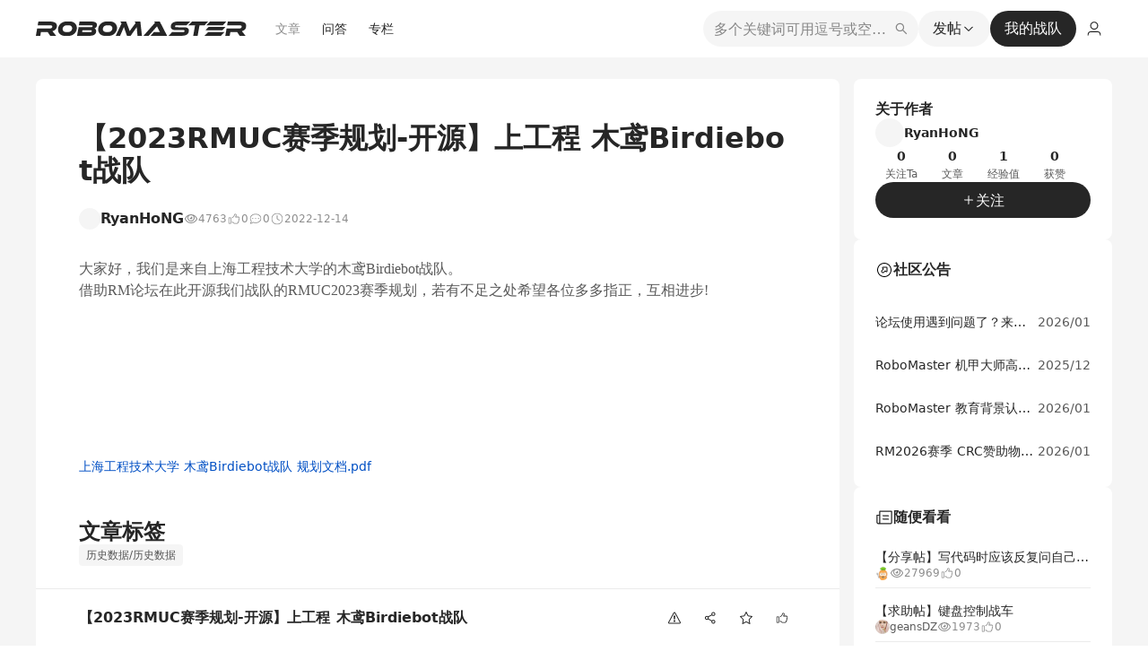

--- FILE ---
content_type: application/javascript
request_url: https://bbs-web-static.robomaster.com/static/prod-rm-bbs-web/_nuxt/28-73c2c89bacd829c3e8.js
body_size: 13735
content:
(window.webpackJsonp=window.webpackJsonp||[]).push([[28],{1210:function(t,e,n){"use strict";n(558),n(559),n(560),n(561);var r=n(2228);var o=n(0),c=n(23);function l(t,html){var e=html,n=t,r=n.bold,o=n.italic,c=n.underline,code=n.code,l=n.through,sub=n.sub,sup=n.sup;return r&&(e="<strong>".concat(e,"</strong>")),code&&(e="<code>".concat(e,"</code>")),o&&(e="<em>".concat(e,"</em>")),c&&(e="<u>".concat(e,"</u>")),l&&(e="<s>".concat(e,"</s>")),sub&&(e="<sub>".concat(e,"</sub>")),sup&&(e="<sup>".concat(e,"</sup>")),e}n(73),n(2);function f(t,e){return 0!==t.length&&(!!t[0].matches(e)||t.find(e).length>0)}n(10),n(17),n(21),n(13),n(28),n(65),n(12),n(14);var y=n(1),h=(n(9),n(16),n(34),function(t,e){var n="function"==typeof Symbol&&t[Symbol.iterator];if(!n)return t;var r,o,i=n.call(t),c=[];try{for(;(void 0===e||e-- >0)&&!(r=i.next()).done;)c.push(r.value)}catch(t){o={error:t}}finally{try{r&&!r.done&&(n=i.return)&&n.call(i)}finally{if(o)throw o.error}}return c});function d(t,mark){return null==t.selection||!!h(o.a.nodes(t,{match:function(e){return"pre"===y.a.getNodeType(e)||!!o.a.isVoid(t,e)},universal:!0}),1)[0]}function v(t,e){Object.keys(e).forEach((function(e){"text"!==e&&o.a.removeMark(t,e)}))}var m,w=function(t,e){var n="function"==typeof Symbol&&t[Symbol.iterator];if(!n)return t;var r,o,i=n.call(t),c=[];try{for(;(void 0===e||e-- >0)&&!(r=i.next()).done;)c.push(r.value)}catch(t){o={error:t}}finally{try{r&&!r.done&&(n=i.return)&&n.call(i)}finally{if(o)throw o.error}}return c},O=function(){function t(){this.marksNeedToRemove=[],this.tag="button"}return t.prototype.getValue=function(t){var mark=this.mark,e=o.a.marks(t);return e?e[mark]:!!w(o.a.nodes(t,{match:function(t){return!0===t[mark]}}),1)[0]},t.prototype.isActive=function(t){return!!this.getValue(t)},t.prototype.isDisabled=function(t){return d(t,this.mark)},t.prototype.exec=function(t,e){var mark=this.mark,n=this.marksNeedToRemove;e?t.removeMark(mark):(t.addMark(mark,!0),n&&n.forEach((function(e){return t.removeMark(e)})))},t}(),j=n(37),S=(m=function(t,b){return m=Object.setPrototypeOf||{__proto__:[]}instanceof Array&&function(t,b){t.__proto__=b}||function(t,b){for(var p in b)Object.prototype.hasOwnProperty.call(b,p)&&(t[p]=b[p])},m(t,b)},function(t,b){if("function"!=typeof b&&null!==b)throw new TypeError("Class extends value "+String(b)+" is not a constructor or null");function e(){this.constructor=t}m(t,b),t.prototype=null===b?Object.create(b):(e.prototype=b.prototype,new e)}),x=function(t,e){var n="function"==typeof Symbol&&t[Symbol.iterator];if(!n)return t;var r,o,i=n.call(t),c=[];try{for(;(void 0===e||e-- >0)&&!(r=i.next()).done;)c.push(r.value)}catch(t){o={error:t}}finally{try{r&&!r.done&&(n=i.return)&&n.call(i)}finally{if(o)throw o.error}}return c},_=function(t,e,n){if(n||2===arguments.length)for(var r,i=0,o=e.length;i<o;i++)!r&&i in e||(r||(r=Array.prototype.slice.call(e,0,i)),r[i]=e[i]);return t.concat(r||Array.prototype.slice.call(e))},k=function(t){function e(){var e=t.apply(this,_([],x(arguments),!1))||this;return e.mark="bold",e.title=Object(y.s)("textStyle.bold"),e.iconSvg=j.b,e.hotkey="mod+b",e}return S(e,t),e}(O),A=k,E=function(){var t=function(e,b){return t=Object.setPrototypeOf||{__proto__:[]}instanceof Array&&function(t,b){t.__proto__=b}||function(t,b){for(var p in b)Object.prototype.hasOwnProperty.call(b,p)&&(t[p]=b[p])},t(e,b)};return function(e,b){if("function"!=typeof b&&null!==b)throw new TypeError("Class extends value "+String(b)+" is not a constructor or null");function n(){this.constructor=e}t(e,b),e.prototype=null===b?Object.create(b):(n.prototype=b.prototype,new n)}}(),T=function(t,e){var n="function"==typeof Symbol&&t[Symbol.iterator];if(!n)return t;var r,o,i=n.call(t),c=[];try{for(;(void 0===e||e-- >0)&&!(r=i.next()).done;)c.push(r.value)}catch(t){o={error:t}}finally{try{r&&!r.done&&(n=i.return)&&n.call(i)}finally{if(o)throw o.error}}return c},I=function(t,e,n){if(n||2===arguments.length)for(var r,i=0,o=e.length;i<o;i++)!r&&i in e||(r||(r=Array.prototype.slice.call(e,0,i)),r[i]=e[i]);return t.concat(r||Array.prototype.slice.call(e))},N=function(t){function e(){var e=t.apply(this,I([],T(arguments),!1))||this;return e.mark="code",e.title=Object(y.s)("textStyle.code"),e.iconSvg=j.f,e.hotkey="mod+e",e}return E(e,t),e}(O),P=N,H=function(){var t=function(e,b){return t=Object.setPrototypeOf||{__proto__:[]}instanceof Array&&function(t,b){t.__proto__=b}||function(t,b){for(var p in b)Object.prototype.hasOwnProperty.call(b,p)&&(t[p]=b[p])},t(e,b)};return function(e,b){if("function"!=typeof b&&null!==b)throw new TypeError("Class extends value "+String(b)+" is not a constructor or null");function n(){this.constructor=e}t(e,b),e.prototype=null===b?Object.create(b):(n.prototype=b.prototype,new n)}}(),C=function(t,e){var n="function"==typeof Symbol&&t[Symbol.iterator];if(!n)return t;var r,o,i=n.call(t),c=[];try{for(;(void 0===e||e-- >0)&&!(r=i.next()).done;)c.push(r.value)}catch(t){o={error:t}}finally{try{r&&!r.done&&(n=i.return)&&n.call(i)}finally{if(o)throw o.error}}return c},M=function(t,e,n){if(n||2===arguments.length)for(var r,i=0,o=e.length;i<o;i++)!r&&i in e||(r||(r=Array.prototype.slice.call(e,0,i)),r[i]=e[i]);return t.concat(r||Array.prototype.slice.call(e))},L=function(t){function e(){var e=t.apply(this,M([],C(arguments),!1))||this;return e.mark="italic",e.title=Object(y.s)("textStyle.italic"),e.iconSvg=j.u,e.hotkey="mod+i",e}return H(e,t),e}(O),D=L,V=function(){var t=function(e,b){return t=Object.setPrototypeOf||{__proto__:[]}instanceof Array&&function(t,b){t.__proto__=b}||function(t,b){for(var p in b)Object.prototype.hasOwnProperty.call(b,p)&&(t[p]=b[p])},t(e,b)};return function(e,b){if("function"!=typeof b&&null!==b)throw new TypeError("Class extends value "+String(b)+" is not a constructor or null");function n(){this.constructor=e}t(e,b),e.prototype=null===b?Object.create(b):(n.prototype=b.prototype,new n)}}(),F=function(t,e){var n="function"==typeof Symbol&&t[Symbol.iterator];if(!n)return t;var r,o,i=n.call(t),c=[];try{for(;(void 0===e||e-- >0)&&!(r=i.next()).done;)c.push(r.value)}catch(t){o={error:t}}finally{try{r&&!r.done&&(n=i.return)&&n.call(i)}finally{if(o)throw o.error}}return c},z=function(t,e,n){if(n||2===arguments.length)for(var r,i=0,o=e.length;i<o;i++)!r&&i in e||(r||(r=Array.prototype.slice.call(e,0,i)),r[i]=e[i]);return t.concat(r||Array.prototype.slice.call(e))},B=function(t){function e(){var e=t.apply(this,z([],F(arguments),!1))||this;return e.mark="through",e.title=Object(y.s)("textStyle.through"),e.iconSvg=j.G,e.hotkey="mod+shift+x",e}return V(e,t),e}(O),$=B,R=function(){var t=function(e,b){return t=Object.setPrototypeOf||{__proto__:[]}instanceof Array&&function(t,b){t.__proto__=b}||function(t,b){for(var p in b)Object.prototype.hasOwnProperty.call(b,p)&&(t[p]=b[p])},t(e,b)};return function(e,b){if("function"!=typeof b&&null!==b)throw new TypeError("Class extends value "+String(b)+" is not a constructor or null");function n(){this.constructor=e}t(e,b),e.prototype=null===b?Object.create(b):(n.prototype=b.prototype,new n)}}(),W=function(t,e){var n="function"==typeof Symbol&&t[Symbol.iterator];if(!n)return t;var r,o,i=n.call(t),c=[];try{for(;(void 0===e||e-- >0)&&!(r=i.next()).done;)c.push(r.value)}catch(t){o={error:t}}finally{try{r&&!r.done&&(n=i.return)&&n.call(i)}finally{if(o)throw o.error}}return c},U=function(t,e,n){if(n||2===arguments.length)for(var r,i=0,o=e.length;i<o;i++)!r&&i in e||(r||(r=Array.prototype.slice.call(e,0,i)),r[i]=e[i]);return t.concat(r||Array.prototype.slice.call(e))},G=function(t){function e(){var e=t.apply(this,U([],W(arguments),!1))||this;return e.mark="underline",e.title=Object(y.s)("textStyle.underline"),e.iconSvg=j.I,e.hotkey="mod+u",e}return R(e,t),e}(O),J=G,K=function(){var t=function(e,b){return t=Object.setPrototypeOf||{__proto__:[]}instanceof Array&&function(t,b){t.__proto__=b}||function(t,b){for(var p in b)Object.prototype.hasOwnProperty.call(b,p)&&(t[p]=b[p])},t(e,b)};return function(e,b){if("function"!=typeof b&&null!==b)throw new TypeError("Class extends value "+String(b)+" is not a constructor or null");function n(){this.constructor=e}t(e,b),e.prototype=null===b?Object.create(b):(n.prototype=b.prototype,new n)}}(),X=function(t,e){var n="function"==typeof Symbol&&t[Symbol.iterator];if(!n)return t;var r,o,i=n.call(t),c=[];try{for(;(void 0===e||e-- >0)&&!(r=i.next()).done;)c.push(r.value)}catch(t){o={error:t}}finally{try{r&&!r.done&&(n=i.return)&&n.call(i)}finally{if(o)throw o.error}}return c},Q=function(t,e,n){if(n||2===arguments.length)for(var r,i=0,o=e.length;i<o;i++)!r&&i in e||(r||(r=Array.prototype.slice.call(e,0,i)),r[i]=e[i]);return t.concat(r||Array.prototype.slice.call(e))},Y=function(t){function e(){var e=t.apply(this,Q([],X(arguments),!1))||this;return e.mark="sub",e.marksNeedToRemove=["sup"],e.title=Object(y.s)("textStyle.sub"),e.iconSvg=j.E,e.hotkey="",e}return K(e,t),e}(O),Z=Y,tt=function(){var t=function(e,b){return t=Object.setPrototypeOf||{__proto__:[]}instanceof Array&&function(t,b){t.__proto__=b}||function(t,b){for(var p in b)Object.prototype.hasOwnProperty.call(b,p)&&(t[p]=b[p])},t(e,b)};return function(e,b){if("function"!=typeof b&&null!==b)throw new TypeError("Class extends value "+String(b)+" is not a constructor or null");function n(){this.constructor=e}t(e,b),e.prototype=null===b?Object.create(b):(n.prototype=b.prototype,new n)}}(),et=function(t,e){var n="function"==typeof Symbol&&t[Symbol.iterator];if(!n)return t;var r,o,i=n.call(t),c=[];try{for(;(void 0===e||e-- >0)&&!(r=i.next()).done;)c.push(r.value)}catch(t){o={error:t}}finally{try{r&&!r.done&&(n=i.return)&&n.call(i)}finally{if(o)throw o.error}}return c},nt=function(t,e,n){if(n||2===arguments.length)for(var r,i=0,o=e.length;i<o;i++)!r&&i in e||(r||(r=Array.prototype.slice.call(e,0,i)),r[i]=e[i]);return t.concat(r||Array.prototype.slice.call(e))},ot=function(t){function e(){var e=t.apply(this,nt([],et(arguments),!1))||this;return e.mark="sup",e.marksNeedToRemove=["sub"],e.title=Object(y.s)("textStyle.sup"),e.iconSvg=j.F,e.hotkey="",e}return tt(e,t),e}(O),it=ot,at=function(t){var s="function"==typeof Symbol&&Symbol.iterator,e=s&&t[s],i=0;if(e)return e.call(t);if(t&&"number"==typeof t.length)return{next:function(){return t&&i>=t.length&&(t=void 0),{value:t&&t[i++],done:!t}}};throw new TypeError(s?"Object is not iterable.":"Symbol.iterator is not defined.")},ct=function(){function t(){this.title=Object(y.s)("textStyle.clear"),this.iconSvg=j.j,this.tag="button"}return t.prototype.getValue=function(t){return""},t.prototype.isActive=function(t){return!1},t.prototype.isDisabled=function(t){return d(t)},t.prototype.exec=function(t,e){var n,r,c=o.a.nodes(t,{match:function(t){return o.h.isText(t)},universal:!0});try{for(var l=at(c),f=l.next();!f.done;f=l.next()){v(t,f.value[0])}}catch(t){n={error:t}}finally{try{f&&!f.done&&(r=l.return)&&r.call(l)}finally{if(n)throw n.error}}},t}(),lt={renderStyle:function(t,e){var n=t,o=n.bold,c=n.italic,l=n.underline,code=n.code,f=n.through,sub=n.sub,sup=n.sup,y=e;return o&&(y=Object(r.a)("strong",null,y)),code&&(y=Object(r.a)("code",null,y)),c&&(y=Object(r.a)("em",null,y)),l&&(y=Object(r.a)("u",null,y)),f&&(y=Object(r.a)("s",null,y)),sub&&(y=Object(r.a)("sub",null,y)),sup&&(y=Object(r.a)("sup",null,y)),y},menus:[{key:"bold",factory:function(){return new A}},{key:"underline",factory:function(){return new J}},{key:"italic",factory:function(){return new D}},{key:"through",factory:function(){return new $}},{key:"code",factory:function(){return new P}},{key:"sub",factory:function(){return new Z}},{key:"sup",factory:function(){return new it}},{key:"clearStyle",factory:function(){return new ct}}],styleToHtml:function(t,e){if(!o.h.isText(t))return e;if(Object(c.e)(e))return l(t,e);var n=Object(c.a)(e);if("br"===Object(c.d)(n))return l(t,"<br>");var r=n.html();return r=l(t,r),n.html(r),Object(c.b)(n)},parseStyleHtml:function(t,e,n){var r=Object(c.a)(t);if(!o.h.isText(e))return e;var l=e;return f(r,"b,strong")&&(l.bold=!0),f(r,"i,em")&&(l.italic=!0),f(r,"u")&&(l.underline=!0),f(r,"s,strike")&&(l.through=!0),f(r,"sub")&&(l.sub=!0),f(r,"sup")&&(l.sup=!0),f(r,"code")&&(l.code=!0),l}};e.a=lt},1211:function(t,e,n){"use strict";var r=function(t){var e=t.isInline,n=t.isVoid,r=(t.insertNode,t);return r.isInline=function(t){return"image"===t.type||e(t)},r.isVoid=function(t){return"image"===t.type||n(t)},r},o=(n(73),n(302),n(2),n(207)),c=n.n(o),l=n(0),f=n(2228),y=n(1),h=n(23),d=n(103),v=function(){return v=Object.assign||function(t){for(var s,i=1,e=arguments.length;i<e;i++)for(var p in s=arguments[i])Object.prototype.hasOwnProperty.call(s,p)&&(t[p]=s[p]);return t},v.apply(this,arguments)};function m(t,e){var n=y.a.findKey(t,e).id;return"w-e-image-container-".concat(n)}function w(t,e,n,r){var o=Object(h.a)("body"),d=m(t,e),w=r.width,O=r.height,j=0,S=0,x=0,_=!1,k=null;function A(e){k=function(){var t=Object(h.a)("#".concat(d));if(0===t.length)throw new Error("Cannot find image container elem");return t}(),j=e;var n=k.find("img");if(0===n.length)throw new Error("Cannot find image elem");S=n.width(),x=n.height(),o.on("mousemove",E),o.on("mouseup",T);var r=y.a.getHoverbar(t);r&&r.hideAndClean()}var E=c()((function(t){t.preventDefault();var e=t.clientX,n=S+(_?j-e:e-j),r=x*(n/S);null!=k&&(n<=15||r<=15||(k.css("width","".concat(n,"px")),k.css("height","".concat(r,"px"))))}),100);function T(n){if(o.off("mousemove",E),null!=k){var r=k.width().toFixed(2),c=k.height().toFixed(2),f={style:v(v({},e.style),{width:"".concat(r,"px"),height:"".concat(c,"px")})};l.i.setNodes(t,f,{at:y.a.findPath(t,e)}),o.off("mouseup",T)}}var style={};return w&&(style.width=w),O&&(style.height=O),Object(f.a)("div",{id:d,style:style,className:"w-e-image-container w-e-selected-image-container",on:{mousedown:function(t){var e=Object(h.a)(t.target);e.hasClass("w-e-image-dragger")&&(t.preventDefault(),(e.hasClass("left-top")||e.hasClass("left-bottom"))&&(_=!0),A(t.clientX))}}},n,Object(f.a)("div",{className:"w-e-image-dragger left-top"}),Object(f.a)("div",{className:"w-e-image-dragger right-top"}),Object(f.a)("div",{className:"w-e-image-dragger left-bottom"}),Object(f.a)("div",{className:"w-e-image-dragger right-bottom"}))}var O={type:"image",renderElem:function(t,e,n){var r=t,o=r.src,c=r.alt,l=void 0===c?"":c,h=r.href,v=void 0===h?"":h,O=r.style,style=void 0===O?{}:O,j=r.md5,S=r.len,x=style.width,_=void 0===x?"":x,k=style.height,A=void 0===k?"":k,E=y.a.isNodeSelected(n,t),T=n.getConfig().readOnly,I={};_&&(I.width="100%"),A&&(I.height="100%");var N=Object(f.a)("img",{style:I,src:T?Object(d.o)(o):o,alt:l,"data-href":v,"data-file-md5":j,"data-file-len":S}),P=n.isDisabled();return E&&!P?w(n,t,N,{width:_,height:A}):function(t,e,n,r){var o=r.width,c=r.height,style={};o&&(style.width=o),c&&(style.height=c);var l=m(t,e);return Object(f.a)("div",{id:l,style:style,className:"w-e-image-container"},n)}(n,t,N,{width:_,height:A})}};n(13);var j={type:"image",elemToHtml:function(t,e){var n=t,r=n.src,o=n.alt,c=void 0===o?"":o,l=n.href,f=void 0===l?"":l,y=n.style,style=void 0===y?{}:y,h=n.md5,d=void 0===h?"":h,v=n.len,m=void 0===v?"":v,w=style.width,O=void 0===w?"":w,j=style.height,S=void 0===j?"":j,x="";return O&&(x+="width: ".concat(O,";")),S&&(x+="height: ".concat(S,";")),'<img src="'.concat(r,'" alt="').concat(c,'" data-href="').concat(f,'" data-file-md5="').concat(d,'" data-file-len="').concat(m,'" style="').concat(x,'"/>')}};var S={selector:"img:not([data-w-e-type])",parseElemHtml:function(t,e,n){var r=Object(h.a)(t),o=r.attr("data-href")||"";o=decodeURIComponent(o);var c=r.attr("data-file-md5")||"",l=r.attr("data-file-len")||"";return{type:"image",src:r.attr("src")||"",alt:r.attr("alt")||"",href:o,md5:c,len:l,style:{width:Object(h.c)(r,"width"),height:Object(h.c)(r,"height")},children:[{text:""}]}}},x=(n(10),n(17),n(21),n(9),n(12),n(92),n(14),n(43),n(145)),_=n(37),k=n(279),A=function(t,e){var n="function"==typeof Symbol&&t[Symbol.iterator];if(!n)return t;var r,o,i=n.call(t),c=[];try{for(;(void 0===e||e-- >0)&&!(r=i.next()).done;)c.push(r.value)}catch(t){o={error:t}}finally{try{r&&!r.done&&(n=i.return)&&n.call(i)}finally{if(o)throw o.error}}return c};function E(){return Object(x.a)("w-e-insert-image")}var T=function(){function t(){this.title=Object(y.s)("image.netImage"),this.iconSvg=_.r,this.tag="button",this.showModal=!0,this.modalWidth=300,this.$content=null,this.srcInputId=E(),this.altInputId=E(),this.hrefInputId=E(),this.buttonId=E()}return t.prototype.getValue=function(t){return""},t.prototype.isActive=function(t){return!1},t.prototype.exec=function(t,e){},t.prototype.isDisabled=function(t){return Object(k.b)(t)},t.prototype.getModalPositionNode=function(t){return null},t.prototype.getModalContentElem=function(t){var e=this,n=this,r=n.srcInputId,o=n.altInputId,c=n.hrefInputId,l=n.buttonId,f=A(Object(y.h)(Object(y.s)("image.src"),r),2),d=f[0],v=f[1],m=Object(h.a)(v),w=A(Object(y.h)(Object(y.s)("image.desc"),o),2),O=w[0],j=w[1],S=Object(h.a)(j),x=A(Object(y.h)(Object(y.s)("image.link"),c),2),_=x[0],k=x[1],E=Object(h.a)(k),T=A(Object(y.g)(l,Object(y.s)("common.ok")),1)[0];if(null==this.$content){var I=Object(h.a)("<div></div>");I.on("click","#".concat(l),(function(n){n.preventDefault();var l=I.find("#".concat(r)).val().trim(),f=I.find("#".concat(o)).val().trim(),y=I.find("#".concat(c)).val().trim();e.insertImage(t,l,f,y),t.hidePanelOrModal()})),this.$content=I}var N=this.$content;return N.empty(),N.append(d),N.append(O),N.append(_),N.append(T),m.val(""),S.val(""),E.val(""),setTimeout((function(){m.focus()})),N[0]},t.prototype.insertImage=function(t,e,n,r){void 0===n&&(n=""),void 0===r&&(r=""),e&&(t.restoreSelection(),this.isDisabled(t)||Object(k.a)(t,e,n,r))},t}(),I=function(){function t(){this.title=Object(y.s)("image.delete"),this.iconSvg=_.H,this.tag="button"}return t.prototype.getValue=function(t){return""},t.prototype.isActive=function(t){return!1},t.prototype.isDisabled=function(t){return null==t.selection||null==y.a.getSelectedNodeByType(t,"image")},t.prototype.exec=function(t,e){this.isDisabled(t)||l.i.removeNodes(t,{match:function(t){return y.a.checkNodeType(t,"image")}})},t}(),N=function(t,e){var n="function"==typeof Symbol&&t[Symbol.iterator];if(!n)return t;var r,o,i=n.call(t),c=[];try{for(;(void 0===e||e-- >0)&&!(r=i.next()).done;)c.push(r.value)}catch(t){o={error:t}}finally{try{r&&!r.done&&(n=i.return)&&n.call(i)}finally{if(o)throw o.error}}return c};function P(){return Object(x.a)("w-e-edit-image")}var H,C=function(){function t(){this.title=Object(y.s)("image.edit"),this.iconSvg=_.B,this.tag="button",this.showModal=!0,this.modalWidth=300,this.$content=null,this.srcInputId=P(),this.altInputId=P(),this.hrefInputId=P(),this.buttonId=P()}return t.prototype.getValue=function(t){return""},t.prototype.getImageNode=function(t){return y.a.getSelectedNodeByType(t,"image")},t.prototype.isActive=function(t){return!1},t.prototype.exec=function(t,e){},t.prototype.isDisabled=function(t){var e=t.selection;return null==e||(!l.g.isCollapsed(e)||null==y.a.getSelectedNodeByType(t,"image"))},t.prototype.getModalPositionNode=function(t){return this.getImageNode(t)},t.prototype.getModalContentElem=function(t){var e=this,n=this,r=n.srcInputId,o=n.altInputId,c=n.hrefInputId,l=n.buttonId,f=this.getImageNode(t);if(null==f)throw new Error("Not found selected image node");var d=N(Object(y.h)(Object(y.s)("image.src"),r),2),v=d[0],m=d[1],w=Object(h.a)(m),O=N(Object(y.h)(Object(y.s)("image.desc"),o),2),j=O[0],S=O[1],x=Object(h.a)(S),_=N(Object(y.h)(Object(y.s)("image.link"),c),2),k=_[0],A=_[1],E=Object(h.a)(A),T=N(Object(y.g)(l,Object(y.s)("common.ok")),1)[0];if(null==this.$content){var I=Object(h.a)("<div></div>");I.on("click","#".concat(l),(function(n){n.preventDefault();var l=I.find("#".concat(r)).val(),f=I.find("#".concat(o)).val(),y=I.find("#".concat(c)).val();e.updateImage(t,l,f,y),t.hidePanelOrModal()})),this.$content=I}var P=this.$content;P.empty(),P.append(v),P.append(j),P.append(k),P.append(T);var H=f,C=H.src,M=H.alt,L=void 0===M?"":M,D=H.href,V=void 0===D?"":D;return w.val(C),x.val(L),E.val(V),setTimeout((function(){w.focus()})),P[0]},t.prototype.updateImage=function(t,e,n,r,style){void 0===n&&(n=""),void 0===r&&(r=""),void 0===style&&(style={}),e&&(t.restoreSelection(),this.isDisabled(t)||Object(k.c)(t,e,n,r,style))},t}(),M=function(){function t(){this.title=Object(y.s)("image.viewLink"),this.iconSvg=_.k,this.tag="button"}return t.prototype.getValue=function(t){var e=y.a.getSelectedNodeByType(t,"image");return e&&e.href||""},t.prototype.isActive=function(t){return!1},t.prototype.isDisabled=function(t){return null==t.selection||!this.getValue(t)},t.prototype.exec=function(t,e){if(!this.isDisabled(t)){if(!e||"string"!=typeof e)throw new Error("View image link failed, image.href is '".concat(e,"'"));window.open(e,"_blank")}},t}(),L=(n(28),n(65),function(){return L=Object.assign||function(t){for(var s,i=1,e=arguments.length;i<e;i++)for(var p in s=arguments[i])Object.prototype.hasOwnProperty.call(s,p)&&(t[p]=s[p]);return t},L.apply(this,arguments)}),D=function(){function t(){this.tag="button"}return t.prototype.getValue=function(t){return""},t.prototype.isActive=function(t){return!1},t.prototype.getSelectedNode=function(t){return y.a.getSelectedNodeByType(t,"image")},t.prototype.isDisabled=function(t){return null==t.selection||null==this.getSelectedNode(t)},t.prototype.exec=function(t,e){if(!this.isDisabled(t)){var n=this.getSelectedNode(t);if(null!=n){var r=y.a.getHoverbar(t);r&&r.hideAndClean();var o=n.style,c={style:L(L({},void 0===o?{}:o),{width:this.value,height:""})};l.i.setNodes(t,c,{match:function(t){return y.a.checkNodeType(t,"image")}})}}},t}(),V=(H=function(t,b){return H=Object.setPrototypeOf||{__proto__:[]}instanceof Array&&function(t,b){t.__proto__=b}||function(t,b){for(var p in b)Object.prototype.hasOwnProperty.call(b,p)&&(t[p]=b[p])},H(t,b)},function(t,b){if("function"!=typeof b&&null!==b)throw new TypeError("Class extends value "+String(b)+" is not a constructor or null");function e(){this.constructor=t}H(t,b),t.prototype=null===b?Object.create(b):(e.prototype=b.prototype,new e)}),F=function(t,e){var n="function"==typeof Symbol&&t[Symbol.iterator];if(!n)return t;var r,o,i=n.call(t),c=[];try{for(;(void 0===e||e-- >0)&&!(r=i.next()).done;)c.push(r.value)}catch(t){o={error:t}}finally{try{r&&!r.done&&(n=i.return)&&n.call(i)}finally{if(o)throw o.error}}return c},z=function(t,e,n){if(n||2===arguments.length)for(var r,i=0,o=e.length;i<o;i++)!r&&i in e||(r||(r=Array.prototype.slice.call(e,0,i)),r[i]=e[i]);return t.concat(r||Array.prototype.slice.call(e))},B=function(t){function e(){var e=t.apply(this,z([],F(arguments),!1))||this;return e.title="30%",e.value="30%",e}return V(e,t),e}(D),$=B,R=function(){var t=function(e,b){return t=Object.setPrototypeOf||{__proto__:[]}instanceof Array&&function(t,b){t.__proto__=b}||function(t,b){for(var p in b)Object.prototype.hasOwnProperty.call(b,p)&&(t[p]=b[p])},t(e,b)};return function(e,b){if("function"!=typeof b&&null!==b)throw new TypeError("Class extends value "+String(b)+" is not a constructor or null");function n(){this.constructor=e}t(e,b),e.prototype=null===b?Object.create(b):(n.prototype=b.prototype,new n)}}(),W=function(t,e){var n="function"==typeof Symbol&&t[Symbol.iterator];if(!n)return t;var r,o,i=n.call(t),c=[];try{for(;(void 0===e||e-- >0)&&!(r=i.next()).done;)c.push(r.value)}catch(t){o={error:t}}finally{try{r&&!r.done&&(n=i.return)&&n.call(i)}finally{if(o)throw o.error}}return c},U=function(t,e,n){if(n||2===arguments.length)for(var r,i=0,o=e.length;i<o;i++)!r&&i in e||(r||(r=Array.prototype.slice.call(e,0,i)),r[i]=e[i]);return t.concat(r||Array.prototype.slice.call(e))},G=function(t){function e(){var e=t.apply(this,U([],W(arguments),!1))||this;return e.title="50%",e.value="50%",e}return R(e,t),e}(D),J=G,K=function(){var t=function(e,b){return t=Object.setPrototypeOf||{__proto__:[]}instanceof Array&&function(t,b){t.__proto__=b}||function(t,b){for(var p in b)Object.prototype.hasOwnProperty.call(b,p)&&(t[p]=b[p])},t(e,b)};return function(e,b){if("function"!=typeof b&&null!==b)throw new TypeError("Class extends value "+String(b)+" is not a constructor or null");function n(){this.constructor=e}t(e,b),e.prototype=null===b?Object.create(b):(n.prototype=b.prototype,new n)}}(),X=function(t,e){var n="function"==typeof Symbol&&t[Symbol.iterator];if(!n)return t;var r,o,i=n.call(t),c=[];try{for(;(void 0===e||e-- >0)&&!(r=i.next()).done;)c.push(r.value)}catch(t){o={error:t}}finally{try{r&&!r.done&&(n=i.return)&&n.call(i)}finally{if(o)throw o.error}}return c},Q=function(t,e,n){if(n||2===arguments.length)for(var r,i=0,o=e.length;i<o;i++)!r&&i in e||(r||(r=Array.prototype.slice.call(e,0,i)),r[i]=e[i]);return t.concat(r||Array.prototype.slice.call(e))},Y=function(t){function e(){var e=t.apply(this,Q([],X(arguments),!1))||this;return e.title="100%",e.value="100%",e}return K(e,t),e}(D),Z=Y;var tt={onInsertedImage:function(t){},onUpdatedImage:function(t){},checkImage:function(t,e,n){return!0},parseImageSrc:function(t){return t}},et={renderElems:[O],elemsToHtml:[j],parseElemsHtml:[S],menus:[{key:"insertImage",factory:function(){return new T},config:tt},{key:"deleteImage",factory:function(){return new I}},{key:"editImage",factory:function(){return new C},config:tt},{key:"viewImageLink",factory:function(){return new M}},{key:"imageWidth30",factory:function(){return new $}},{key:"imageWidth50",factory:function(){return new J}},{key:"imageWidth100",factory:function(){return new Z}}],editorPlugin:r};e.a=et},1212:function(t,e,n){"use strict";var r=n(2228);function o(t){return function(e,n,o){var c="h".concat(t);return Object(r.a)(c,null,n)}}var c,l={type:"header1",renderElem:o(1)},f={type:"header2",renderElem:o(2)},y={type:"header3",renderElem:o(3)},h={type:"header4",renderElem:o(4)},d={type:"header5",renderElem:o(5)},v={type:"header6",renderElem:o(6)},m=(n(2),n(9),n(41),n(16),n(1)),w=n(37),O=n(173),j=function(){function t(){this.title=Object(m.s)("header.title"),this.iconSvg=w.q,this.tag="select",this.width=60}return t.prototype.getOptions=function(t){var e=[{value:"header1",text:"H1",styleForRenderMenuList:{"font-size":"32px","font-weight":"bold"}},{value:"header2",text:"H2",styleForRenderMenuList:{"font-size":"24px","font-weight":"bold"}},{value:"header3",text:"H3",styleForRenderMenuList:{"font-size":"18px","font-weight":"bold"}},{value:"header4",text:"H4",styleForRenderMenuList:{"font-size":"16px","font-weight":"bold"}},{value:"header5",text:"H5",styleForRenderMenuList:{"font-size":"13px","font-weight":"bold"}},{value:"header6",text:"H6",styleForRenderMenuList:{"font-size":"10px","font-weight":"bold"}},{value:"paragraph",text:Object(m.s)("header.text")}],n=this.getValue(t).toString();return e.forEach((function(t){t.value===n?t.selected=!0:delete t.selected})),e},t.prototype.isActive=function(t){return!1},t.prototype.getValue=function(t){return Object(O.a)(t)},t.prototype.isDisabled=function(t){return Object(O.b)(t)},t.prototype.exec=function(t,e){Object(O.c)(t,e.toString())},t}(),S=(n(10),n(17),n(21),n(13),n(28),n(65),n(12),n(14),function(){function t(){this.tag="button"}return t.prototype.getValue=function(t){return Object(O.a)(t)},t.prototype.isActive=function(t){return this.getValue(t)===this.type},t.prototype.isDisabled=function(t){return Object(O.b)(t)},t.prototype.exec=function(t,e){var n,r=this.type;n=e===r?"paragraph":r,Object(O.c)(t,n)},t}()),x=(c=function(t,b){return c=Object.setPrototypeOf||{__proto__:[]}instanceof Array&&function(t,b){t.__proto__=b}||function(t,b){for(var p in b)Object.prototype.hasOwnProperty.call(b,p)&&(t[p]=b[p])},c(t,b)},function(t,b){if("function"!=typeof b&&null!==b)throw new TypeError("Class extends value "+String(b)+" is not a constructor or null");function e(){this.constructor=t}c(t,b),t.prototype=null===b?Object.create(b):(e.prototype=b.prototype,new e)}),_=function(t,e){var n="function"==typeof Symbol&&t[Symbol.iterator];if(!n)return t;var r,o,i=n.call(t),c=[];try{for(;(void 0===e||e-- >0)&&!(r=i.next()).done;)c.push(r.value)}catch(t){o={error:t}}finally{try{r&&!r.done&&(n=i.return)&&n.call(i)}finally{if(o)throw o.error}}return c},k=function(t,e,n){if(n||2===arguments.length)for(var r,i=0,o=e.length;i<o;i++)!r&&i in e||(r||(r=Array.prototype.slice.call(e,0,i)),r[i]=e[i]);return t.concat(r||Array.prototype.slice.call(e))},A=function(t){function e(){var e=t.apply(this,k([],_(arguments),!1))||this;return e.title="H1",e.type="header1",e}return x(e,t),e}(S),E=A,T=function(){var t=function(e,b){return t=Object.setPrototypeOf||{__proto__:[]}instanceof Array&&function(t,b){t.__proto__=b}||function(t,b){for(var p in b)Object.prototype.hasOwnProperty.call(b,p)&&(t[p]=b[p])},t(e,b)};return function(e,b){if("function"!=typeof b&&null!==b)throw new TypeError("Class extends value "+String(b)+" is not a constructor or null");function n(){this.constructor=e}t(e,b),e.prototype=null===b?Object.create(b):(n.prototype=b.prototype,new n)}}(),I=function(t,e){var n="function"==typeof Symbol&&t[Symbol.iterator];if(!n)return t;var r,o,i=n.call(t),c=[];try{for(;(void 0===e||e-- >0)&&!(r=i.next()).done;)c.push(r.value)}catch(t){o={error:t}}finally{try{r&&!r.done&&(n=i.return)&&n.call(i)}finally{if(o)throw o.error}}return c},N=function(t,e,n){if(n||2===arguments.length)for(var r,i=0,o=e.length;i<o;i++)!r&&i in e||(r||(r=Array.prototype.slice.call(e,0,i)),r[i]=e[i]);return t.concat(r||Array.prototype.slice.call(e))},P=function(t){function e(){var e=t.apply(this,N([],I(arguments),!1))||this;return e.title="H2",e.type="header2",e}return T(e,t),e}(S),H=P,C=function(){var t=function(e,b){return t=Object.setPrototypeOf||{__proto__:[]}instanceof Array&&function(t,b){t.__proto__=b}||function(t,b){for(var p in b)Object.prototype.hasOwnProperty.call(b,p)&&(t[p]=b[p])},t(e,b)};return function(e,b){if("function"!=typeof b&&null!==b)throw new TypeError("Class extends value "+String(b)+" is not a constructor or null");function n(){this.constructor=e}t(e,b),e.prototype=null===b?Object.create(b):(n.prototype=b.prototype,new n)}}(),M=function(t,e){var n="function"==typeof Symbol&&t[Symbol.iterator];if(!n)return t;var r,o,i=n.call(t),c=[];try{for(;(void 0===e||e-- >0)&&!(r=i.next()).done;)c.push(r.value)}catch(t){o={error:t}}finally{try{r&&!r.done&&(n=i.return)&&n.call(i)}finally{if(o)throw o.error}}return c},L=function(t,e,n){if(n||2===arguments.length)for(var r,i=0,o=e.length;i<o;i++)!r&&i in e||(r||(r=Array.prototype.slice.call(e,0,i)),r[i]=e[i]);return t.concat(r||Array.prototype.slice.call(e))},D=function(t){function e(){var e=t.apply(this,L([],M(arguments),!1))||this;return e.title="H3",e.type="header3",e}return C(e,t),e}(S),V=D,F=function(){var t=function(e,b){return t=Object.setPrototypeOf||{__proto__:[]}instanceof Array&&function(t,b){t.__proto__=b}||function(t,b){for(var p in b)Object.prototype.hasOwnProperty.call(b,p)&&(t[p]=b[p])},t(e,b)};return function(e,b){if("function"!=typeof b&&null!==b)throw new TypeError("Class extends value "+String(b)+" is not a constructor or null");function n(){this.constructor=e}t(e,b),e.prototype=null===b?Object.create(b):(n.prototype=b.prototype,new n)}}(),z=function(t,e){var n="function"==typeof Symbol&&t[Symbol.iterator];if(!n)return t;var r,o,i=n.call(t),c=[];try{for(;(void 0===e||e-- >0)&&!(r=i.next()).done;)c.push(r.value)}catch(t){o={error:t}}finally{try{r&&!r.done&&(n=i.return)&&n.call(i)}finally{if(o)throw o.error}}return c},B=function(t,e,n){if(n||2===arguments.length)for(var r,i=0,o=e.length;i<o;i++)!r&&i in e||(r||(r=Array.prototype.slice.call(e,0,i)),r[i]=e[i]);return t.concat(r||Array.prototype.slice.call(e))},$=function(t){function e(){var e=t.apply(this,B([],z(arguments),!1))||this;return e.title="H4",e.type="header4",e}return F(e,t),e}(S),R=$,W=function(){var t=function(e,b){return t=Object.setPrototypeOf||{__proto__:[]}instanceof Array&&function(t,b){t.__proto__=b}||function(t,b){for(var p in b)Object.prototype.hasOwnProperty.call(b,p)&&(t[p]=b[p])},t(e,b)};return function(e,b){if("function"!=typeof b&&null!==b)throw new TypeError("Class extends value "+String(b)+" is not a constructor or null");function n(){this.constructor=e}t(e,b),e.prototype=null===b?Object.create(b):(n.prototype=b.prototype,new n)}}(),U=function(t,e){var n="function"==typeof Symbol&&t[Symbol.iterator];if(!n)return t;var r,o,i=n.call(t),c=[];try{for(;(void 0===e||e-- >0)&&!(r=i.next()).done;)c.push(r.value)}catch(t){o={error:t}}finally{try{r&&!r.done&&(n=i.return)&&n.call(i)}finally{if(o)throw o.error}}return c},G=function(t,e,n){if(n||2===arguments.length)for(var r,i=0,o=e.length;i<o;i++)!r&&i in e||(r||(r=Array.prototype.slice.call(e,0,i)),r[i]=e[i]);return t.concat(r||Array.prototype.slice.call(e))},J=function(t){function e(){var e=t.apply(this,G([],U(arguments),!1))||this;return e.title="H5",e.type="header5",e}return W(e,t),e}(S),K=J,X=function(){var t=function(e,b){return t=Object.setPrototypeOf||{__proto__:[]}instanceof Array&&function(t,b){t.__proto__=b}||function(t,b){for(var p in b)Object.prototype.hasOwnProperty.call(b,p)&&(t[p]=b[p])},t(e,b)};return function(e,b){if("function"!=typeof b&&null!==b)throw new TypeError("Class extends value "+String(b)+" is not a constructor or null");function n(){this.constructor=e}t(e,b),e.prototype=null===b?Object.create(b):(n.prototype=b.prototype,new n)}}(),Q=function(t,e){var n="function"==typeof Symbol&&t[Symbol.iterator];if(!n)return t;var r,o,i=n.call(t),c=[];try{for(;(void 0===e||e-- >0)&&!(r=i.next()).done;)c.push(r.value)}catch(t){o={error:t}}finally{try{r&&!r.done&&(n=i.return)&&n.call(i)}finally{if(o)throw o.error}}return c},Y=function(t,e,n){if(n||2===arguments.length)for(var r,i=0,o=e.length;i<o;i++)!r&&i in e||(r||(r=Array.prototype.slice.call(e,0,i)),r[i]=e[i]);return t.concat(r||Array.prototype.slice.call(e))},Z=function(t){function e(){var e=t.apply(this,Y([],Q(arguments),!1))||this;return e.title="H6",e.type="header6",e}return X(e,t),e}(S),tt=Z,et={key:"headerSelect",factory:function(){return new j}},nt={key:"header1",factory:function(){return new E}},ot={key:"header2",factory:function(){return new H}},it={key:"header3",factory:function(){return new V}},at={key:"header4",factory:function(){return new R}},ct={key:"header5",factory:function(){return new K}},lt={key:"header6",factory:function(){return new tt}};function ut(t){return function(e,n){return"<h".concat(t,">").concat(n,"</h").concat(t,">")}}var ft={type:"header1",elemToHtml:ut(1)},st={type:"header2",elemToHtml:ut(2)},pt={type:"header3",elemToHtml:ut(3)},yt={type:"header4",elemToHtml:ut(4)},ht={type:"header5",elemToHtml:ut(5)},vt={type:"header6",elemToHtml:ut(6)},bt=(n(32),n(48),n(0)),mt=n(23);function gt(t){return function(e,n,r){var o=Object(mt.a)(e);return 0===(n=n.filter((function(t){return!!bt.h.isText(t)||!!r.isInline(t)}))).length&&(n=[{text:o.text().replace(/\s+/gm," ")}]),{type:"header".concat(t),children:n}}}var wt={selector:"h1:not([data-w-e-type])",parseElemHtml:gt(1)},Ot={selector:"h2:not([data-w-e-type])",parseElemHtml:gt(2)},jt={selector:"h3:not([data-w-e-type])",parseElemHtml:gt(3)},St={selector:"h4:not([data-w-e-type])",parseElemHtml:gt(4)},xt={selector:"h5:not([data-w-e-type])",parseElemHtml:gt(5)},_t={selector:"h6:not([data-w-e-type])",parseElemHtml:gt(6)},kt=(n(119),function(t,e){var n="function"==typeof Symbol&&t[Symbol.iterator];if(!n)return t;var r,o,i=n.call(t),c=[];try{for(;(void 0===e||e-- >0)&&!(r=i.next()).done;)c.push(r.value)}catch(t){o={error:t}}finally{try{r&&!r.done&&(n=i.return)&&n.call(i)}finally{if(o)throw o.error}}return c});var header={renderElems:[l,f,y,h,d,v],elemsToHtml:[ft,st,pt,yt,ht,vt],parseElemsHtml:[wt,Ot,jt,St,xt,_t],menus:[et,nt,ot,it,at,ct,lt],editorPlugin:function(t){var e=t.insertBreak,n=(t.insertNode,t);return n.insertBreak=function(){var r=kt(bt.a.nodes(n,{match:function(t){return m.a.getNodeType(t).startsWith("header")},universal:!0}),1)[0];if(r)if(m.a.isSelectionAtLineEnd(t,r[1])){bt.i.insertNodes(n,{type:"paragraph",children:[{text:""}]},{mode:"highest"})}else e();else e()},n}};e.a=header},1215:function(t,e,n){"use strict";n(10),n(17),n(21),n(2),n(12),n(14);var r=n(0),o=n(1),c=n(486),l=n.n(c),f=(n(49),n(145)),y=function(t,e,n,r){return new(n||(n=Promise))((function(o,c){function l(t){try{y(r.next(t))}catch(t){c(t)}}function f(t){try{y(r.throw(t))}catch(t){c(t)}}function y(t){var e;t.done?o(t.value):(e=t.value,e instanceof n?e:new n((function(t){t(e)}))).then(l,f)}y((r=r.apply(t,e||[])).next())}))},h=function(t,body){var e,n,r,o={label:0,sent:function(){if(1&r[0])throw r[1];return r[1]},trys:[],ops:[]},g=Object.create(("function"==typeof Iterator?Iterator:Object).prototype);return g.next=c(0),g.throw=c(1),g.return=c(2),"function"==typeof Symbol&&(g[Symbol.iterator]=function(){return this}),g;function c(c){return function(l){return function(c){if(e)throw new TypeError("Generator is already executing.");for(;g&&(g=0,c[0]&&(o=0)),o;)try{if(e=1,n&&(r=2&c[0]?n.return:c[0]?n.throw||((r=n.return)&&r.call(n),0):n.next)&&!(r=r.call(n,c[1])).done)return r;switch(n=0,r&&(c=[2&c[0],r.value]),c[0]){case 0:case 1:r=c;break;case 4:return o.label++,{value:c[1],done:!1};case 5:o.label++,n=c[1],c=[0];continue;case 7:c=o.ops.pop(),o.trys.pop();continue;default:if(!(r=o.trys,(r=r.length>0&&r[r.length-1])||6!==c[0]&&2!==c[0])){o=0;continue}if(3===c[0]&&(!r||c[1]>r[0]&&c[1]<r[3])){o.label=c[1];break}if(6===c[0]&&o.label<r[1]){o.label=r[1],r=c;break}if(r&&o.label<r[2]){o.label=r[2],o.ops.push(c);break}r[2]&&o.ops.pop(),o.trys.pop();continue}c=body.call(t,o)}catch(t){c=[6,t],n=0}finally{e=r=0}if(5&c[0])throw c[1];return{value:c[0]?c[1]:void 0,done:!0}}([c,l])}}};function d(t,e,text,n){return y(this,void 0,Promise,(function(){var r,o;return h(this,(function(c){switch(c.label){case 0:return(r=e.getMenuConfig(t).checkLink)?[4,r(text,n)]:[3,2];case 1:if("string"==typeof(o=c.sent()))return e.alert(o,"error"),[2,!1];if(null==o)return[2,!1];c.label=2;case 2:return[2,!0]}}))}))}function v(t,e,n){return y(this,void 0,Promise,(function(){var r;return h(this,(function(o){switch(o.label){case 0:return(r=e.getMenuConfig(t).parseLinkUrl)?[4,r(n)]:[3,2];case 1:return[2,o.sent()];case 2:return[2,n]}}))}))}function m(t){return null==t.selection||!!o.a.getSelectedElems(t).some((function(e){var n=e.type;return!!t.isVoid(e)||(!!["pre","code","link"].includes(n)||void 0)}))}function w(t,text){return{type:"link",url:Object(f.b)(t),children:text?[{text:text}]:[]}}function O(t,text,e){return y(this,void 0,void 0,(function(){var n,o,c;return h(this,(function(l){switch(l.label){case 0:return e?(text||(text=e),t.restoreSelection(),m(t)?[2]:[4,d("insertLink",t,text,e)]):[2];case 1:return l.sent()?[4,v("insertLink",t,e)]:[2];case 2:return n=l.sent(),null==(o=t.selection)?[2]:(r.g.isCollapsed(o)?(t.insertText(" "),c=w(n,text),r.i.insertNodes(t,c),t.insertFragment([{text:" "}])):r.a.string(t,o)!==text?(t.deleteFragment(),c=w(n,text),r.i.insertNodes(t,c)):(c=w(n),r.i.wrapNodes(t,c,{split:!0}),r.i.collapse(t,{edge:"end"})),[2])}}))}))}var j=function(t,e){var n="function"==typeof Symbol&&t[Symbol.iterator];if(!n)return t;var r,o,i=n.call(t),c=[];try{for(;(void 0===e||e-- >0)&&!(r=i.next()).done;)c.push(r.value)}catch(t){o={error:t}}finally{try{r&&!r.done&&(n=i.return)&&n.call(i)}finally{if(o)throw o.error}}return c};var S=function(t){var e=t.isInline,n=t.insertData,c=t.normalizeNode,f=(t.insertNode,t.insertText,t);return f.isInline=function(t){return"link"===t.type||e(t)},f.insertData=function(data){var text=data.getData("text/plain");if(l()(text)){if(!m(f)){var t=f.selection;if(null!=t){var e=r.a.string(f,t);O(f,e,text)}}}else n(data)},f.normalizeNode=function(t){var e=j(t,2),n=e[0],path=e[1];return"link"!==o.a.getNodeType(n)?c([n,path]):""===r.c.string(n)?r.i.removeNodes(f,{at:path}):c([n,path])},f},x=n(2228);var _={type:"link",renderElem:function(t,e,n){var r=t,o=r.url,c=r.target,l=void 0===c?"_blank":c;return Object(x.a)("a",{href:o,target:l},e)}};n(13);var k={type:"link",elemToHtml:function(t,e){var n=t,r=n.url,o=n.target,c=void 0===o?"_blank":o;return'<a href="'.concat(r,'" target="').concat(c,'">').concat(e,"</a>")}},A=(n(32),n(9),n(48),n(23));var E={selector:"a:not([data-w-e-type])",parseElemHtml:function(t,e,n){var o=Object(A.a)(t);return 0===(e=e.filter((function(t){return!!r.h.isText(t)||!!n.isInline(t)}))).length&&(e=[{text:o.text().replace(/\s+/gm," ")}]),{type:"link",url:o.attr("href")||"",target:o.attr("target")||"",children:e}}},T=(n(73),n(43),n(37)),I=function(t,e){var n="function"==typeof Symbol&&t[Symbol.iterator];if(!n)return t;var r,o,i=n.call(t),c=[];try{for(;(void 0===e||e-- >0)&&!(r=i.next()).done;)c.push(r.value)}catch(t){o={error:t}}finally{try{r&&!r.done&&(n=i.return)&&n.call(i)}finally{if(o)throw o.error}}return c};function N(){return Object(f.a)("w-e-insert-link")}var P=function(){function t(){this.title=Object(o.s)("link.insert"),this.iconSvg=T.A,this.tag="button",this.showModal=!0,this.modalWidth=300,this.$content=null,this.textInputId=N(),this.urlInputId=N(),this.buttonId=N()}return t.prototype.getValue=function(t){return""},t.prototype.isActive=function(t){return!1},t.prototype.exec=function(t,e){},t.prototype.isDisabled=function(t){return m(t)},t.prototype.getModalPositionNode=function(t){return null},t.prototype.getModalContentElem=function(t){var e=t.selection,n=this,c=n.textInputId,l=n.urlInputId,f=n.buttonId,y=I(Object(o.h)(Object(o.s)("link.text"),c),2),h=y[0],d=y[1],v=Object(A.a)(d),m=I(Object(o.h)(Object(o.s)("link.url"),l),2),w=m[0],j=m[1],S=Object(A.a)(j),x=I(Object(o.g)(f,Object(o.s)("common.ok")),1)[0];if(null==this.$content){var _=Object(A.a)("<div></div>");_.on("click","#".concat(f),(function(e){e.preventDefault();var text=_.find("#".concat(c)).val(),n=_.find("#".concat(l)).val();O(t,text,n),t.hidePanelOrModal()})),this.$content=_}var k=this.$content;if(k.empty(),k.append(h),k.append(w),k.append(x),null==e||r.g.isCollapsed(e))v.val("");else{var E=r.a.string(t,e);v.val(E)}return S.val(""),setTimeout((function(){v.focus()})),k[0]},t}(),H=function(t,e){var n="function"==typeof Symbol&&t[Symbol.iterator];if(!n)return t;var r,o,i=n.call(t),c=[];try{for(;(void 0===e||e-- >0)&&!(r=i.next()).done;)c.push(r.value)}catch(t){o={error:t}}finally{try{r&&!r.done&&(n=i.return)&&n.call(i)}finally{if(o)throw o.error}}return c};function C(){return Object(f.a)("w-e-update-link")}var M=function(){function t(){this.title=Object(o.s)("link.edit"),this.iconSvg=T.B,this.tag="button",this.showModal=!0,this.modalWidth=300,this.$content=null,this.urlInputId=C(),this.buttonId=C()}return t.prototype.getSelectedLinkElem=function(t){var e=o.a.getSelectedNodeByType(t,"link");return null==e?null:e},t.prototype.getValue=function(t){var e=this.getSelectedLinkElem(t);return e&&e.url||""},t.prototype.isActive=function(t){return!1},t.prototype.exec=function(t,e){},t.prototype.isDisabled=function(t){return null==t.selection||null==this.getSelectedLinkElem(t)},t.prototype.getModalPositionNode=function(t){return o.a.getSelectedNodeByType(t,"link")},t.prototype.getModalContentElem=function(t){var e=this.urlInputId,n=this.buttonId,c=H(Object(o.h)(Object(o.s)("link.url"),e),2),l=c[0],m=c[1],w=Object(A.a)(m),O=H(Object(o.g)(n,Object(o.s)("common.ok")),1)[0];if(null==this.$content){var j=Object(A.a)("<div></div>");j.on("click","button",(function(n){n.preventDefault(),t.restoreSelection();var c=o.a.getSelectedNodeByType(t,"link"),text=c?r.c.string(c):"",l=j.find("#".concat(e)).val();!function(t,text,e){y(this,void 0,void 0,(function(){var n,c;return h(this,(function(l){switch(l.label){case 0:return e?[4,d("editLink",t,text,e)]:[2];case 1:return l.sent()?[4,v("editLink",t,e)]:[2];case 2:return n=l.sent(),c={url:Object(f.b)(n)},r.i.setNodes(t,c,{match:function(t){return o.a.checkNodeType(t,"link")}}),[2]}}))}))}(t,text,l),t.hidePanelOrModal()})),this.$content=j}var S=this.$content;S.empty(),S.append(l),S.append(O);var x=this.getValue(t);return w.val(x),setTimeout((function(){w.focus()})),S[0]},t}(),L=function(){function t(){this.title=Object(o.s)("link.unLink"),this.iconSvg=T.K,this.tag="button"}return t.prototype.getValue=function(t){return""},t.prototype.isActive=function(t){return!1},t.prototype.isDisabled=function(t){return null==t.selection||null==o.a.getSelectedNodeByType(t,"link")},t.prototype.exec=function(t,e){this.isDisabled(t)||r.i.unwrapNodes(t,{match:function(t){return o.a.checkNodeType(t,"link")}})},t}(),D=function(){function t(){this.title=Object(o.s)("link.view"),this.iconSvg=T.k,this.tag="button"}return t.prototype.getSelectedLinkElem=function(t){var e=o.a.getSelectedNodeByType(t,"link");return null==e?null:e},t.prototype.getValue=function(t){var e=this.getSelectedLinkElem(t);return e&&e.url||""},t.prototype.isActive=function(t){return!1},t.prototype.isDisabled=function(t){return null==t.selection||null==this.getSelectedLinkElem(t)},t.prototype.exec=function(t,e){if(!this.isDisabled(t)){if(!e||"string"!=typeof e)throw new Error("View link failed, link url is '".concat(e,"'"));window.open(e,"_blank")}},t}();var V={checkLink:function(text,t){return!0},parseLinkUrl:function(t){return t}},F={renderElems:[_],elemsToHtml:[k],parseElemsHtml:[E],menus:[{key:"insertLink",factory:function(){return new P},config:V},{key:"editLink",factory:function(){return new M},config:V},{key:"unLink",factory:function(){return new L}},{key:"viewLink",factory:function(){return new D}}],editorPlugin:S};e.a=F},1217:function(t,e,n){"use strict";var r=n(159);var o=n(0),c=n(23);var l={1:"12px",2:"14px",3:"16px",4:"19px",5:"24px",6:"32px",7:"48px"};var f={selector:"font",preParseHtml:function(t){var e=Object(c.a)(t);if("font"!==Object(c.d)(e))return t;var n=e.attr("size")||"";n&&(e.removeAttr("size"),e.css("font-size",l[n]));var r=e.attr("face")||"";return r&&(e.removeAttr("face"),e.css("font-family",r)),e[0]}};n(73),n(49),n(2),n(9),n(80),n(48);var y,h=n(95),d=(n(10),n(17),n(21),n(13),n(28),n(18),n(65),n(12),n(16),n(14),n(1)),v=function(t,e){var n="function"==typeof Symbol&&t[Symbol.iterator];if(!n)return t;var r,o,i=n.call(t),c=[];try{for(;(void 0===e||e-- >0)&&!(r=i.next()).done;)c.push(r.value)}catch(t){o={error:t}}finally{try{r&&!r.done&&(n=i.return)&&n.call(i)}finally{if(o)throw o.error}}return c},m=function(){function t(){this.tag="select",this.width=80}return t.prototype.isActive=function(t){return!1},t.prototype.getValue=function(t){var mark=this.mark,e=o.a.marks(t);return e&&e[mark]?e[mark]:""},t.prototype.isDisabled=function(t){if(null==t.selection)return!0;this.mark;return!!v(o.a.nodes(t,{match:function(e){return"pre"===d.a.getNodeType(e)||!!o.a.isVoid(t,e)},universal:!0}),1)[0]},t.prototype.exec=function(t,e){var mark=this.mark;e?t.addMark(mark,e):t.removeMark(mark)},t}(),w=n(37),O=(y=function(t,b){return y=Object.setPrototypeOf||{__proto__:[]}instanceof Array&&function(t,b){t.__proto__=b}||function(t,b){for(var p in b)Object.prototype.hasOwnProperty.call(b,p)&&(t[p]=b[p])},y(t,b)},function(t,b){if("function"!=typeof b&&null!==b)throw new TypeError("Class extends value "+String(b)+" is not a constructor or null");function e(){this.constructor=t}y(t,b),t.prototype=null===b?Object.create(b):(e.prototype=b.prototype,new e)}),j=function(t,e){var n="function"==typeof Symbol&&t[Symbol.iterator];if(!n)return t;var r,o,i=n.call(t),c=[];try{for(;(void 0===e||e-- >0)&&!(r=i.next()).done;)c.push(r.value)}catch(t){o={error:t}}finally{try{r&&!r.done&&(n=i.return)&&n.call(i)}finally{if(o)throw o.error}}return c},S=function(t,e,n){if(n||2===arguments.length)for(var r,i=0,o=e.length;i<o;i++)!r&&i in e||(r||(r=Array.prototype.slice.call(e,0,i)),r[i]=e[i]);return t.concat(r||Array.prototype.slice.call(e))},x=function(t){function e(){var e=t.apply(this,S([],j(arguments),!1))||this;return e.title=Object(d.s)("fontSize.title"),e.iconSvg=w.n,e.mark="fontSize",e}return O(e,t),e.prototype.getOptions=function(t){var e=[],n=t.getMenuConfig(this.mark).fontSizeList,r=void 0===n?[]:n;e.push({text:Object(d.s)("fontSize.default"),value:""}),r.forEach((function(t){if("string"==typeof t)e.push({text:t,value:t});else if("object"===Object(h.a)(t)){var n=t.name,r=t.value;e.push({text:n,value:r})}}));var o=this.getValue(t);return e.forEach((function(t){t.value===o?t.selected=!0:delete t.selected})),e},e}(m),_=x,k=function(){var t=function(e,b){return t=Object.setPrototypeOf||{__proto__:[]}instanceof Array&&function(t,b){t.__proto__=b}||function(t,b){for(var p in b)Object.prototype.hasOwnProperty.call(b,p)&&(t[p]=b[p])},t(e,b)};return function(e,b){if("function"!=typeof b&&null!==b)throw new TypeError("Class extends value "+String(b)+" is not a constructor or null");function n(){this.constructor=e}t(e,b),e.prototype=null===b?Object.create(b):(n.prototype=b.prototype,new n)}}(),A=function(t,e){var n="function"==typeof Symbol&&t[Symbol.iterator];if(!n)return t;var r,o,i=n.call(t),c=[];try{for(;(void 0===e||e-- >0)&&!(r=i.next()).done;)c.push(r.value)}catch(t){o={error:t}}finally{try{r&&!r.done&&(n=i.return)&&n.call(i)}finally{if(o)throw o.error}}return c},E=function(t,e,n){if(n||2===arguments.length)for(var r,i=0,o=e.length;i<o;i++)!r&&i in e||(r||(r=Array.prototype.slice.call(e,0,i)),r[i]=e[i]);return t.concat(r||Array.prototype.slice.call(e))},T=function(t){function e(){var e=t.apply(this,E([],A(arguments),!1))||this;return e.title=Object(d.s)("fontFamily.title"),e.iconSvg=w.m,e.mark="fontFamily",e.selectPanelWidth=150,e}return k(e,t),e.prototype.getOptions=function(t){var e=[],n=t.getMenuConfig(this.mark).fontFamilyList,r=void 0===n?[]:n;e.push({text:Object(d.s)("fontFamily.default"),value:""}),r.forEach((function(t){if("string"==typeof t)e.push({text:t,value:t,styleForRenderMenuList:{"font-family":t}});else if("object"===Object(h.a)(t)){var n=t.name,r=t.value;e.push({text:n,value:r,styleForRenderMenuList:{"font-family":r}})}}));var o=this.getValue(t);return e.forEach((function(t){t.value===o?t.selected=!0:delete t.selected})),e},e}(m),I=T;var N={renderStyle:function(t,e){var n=t,o=n.fontSize,c=n.fontFamily,l=e;return o&&Object(r.a)(l,{fontSize:o}),c&&Object(r.a)(l,{fontFamily:c}),l},styleToHtml:function(t,e){if(!o.h.isText(t))return e;var n,r=t,l=r.fontSize,f=r.fontFamily;return l||f?(Object(c.e)(e)?n=Object(c.a)("<span>".concat(e,"</span>")):(n=Object(c.a)(e),"span"!==Object(c.d)(n)&&(n=Object(c.a)("<span>".concat(e,"</span>")))),l&&n.css("font-size",l),f&&n.css("font-family",f),Object(c.b)(n)):e},preParseHtml:[f],parseStyleHtml:function(text,t,e){var n=Object(c.a)(text);if(!o.h.isText(t))return t;var r=t,l=e.getMenuConfig("fontSize").fontSizeList,f=void 0===l?[]:l,y=Object(c.c)(n,"font-size"),h=f.find((function(t){return t.value&&t.value===y}))||f.includes(y);y&&h&&(r.fontSize=y);var d=e.getMenuConfig("fontFamily").fontFamilyList,v=void 0===d?[]:d,m=Object(c.c)(n,"font-family").replace(/"/g,""),w=v.find((function(t){return t.value&&t.value===m}))||v.includes(m);return m&&w&&(r.fontFamily=m),r},menus:[{key:"fontSize",factory:function(){return new _},config:{fontSizeList:["12px",{name:"13px",value:"13px"},"14px","15px","16px","19px",{name:"22px",value:"22px"},"24px","29px","32px","40px","48px"]}},{key:"fontFamily",factory:function(){return new I},config:{fontFamilyList:["黑体",{name:"仿宋",value:"仿宋"},"楷体","标楷体","华文仿宋","华文楷体",{name:"宋体",value:"宋体"},"微软雅黑","Arial","Tahoma","Verdana","Times New Roman","Courier New"]}}]};e.a=N},1218:function(t,e,n){"use strict";var r=n(0),o=n(159);var c=n(23);n(10),n(17),n(21),n(13),n(28),n(65),n(2),n(9),n(12),n(14);var l,f=n(1),y=(n(49),n(119),function(t,e){var n="function"==typeof Symbol&&t[Symbol.iterator];if(!n)return t;var r,o,i=n.call(t),c=[];try{for(;(void 0===e||e-- >0)&&!(r=i.next()).done;)c.push(r.value)}catch(t){o={error:t}}finally{try{r&&!r.done&&(n=i.return)&&n.call(i)}finally{if(o)throw o.error}}return c}),h=function(){function t(){this.tag="button"}return t.prototype.getValue=function(t){return""},t.prototype.isActive=function(t){return!1},t.prototype.getMatchNode=function(t){var e=y(r.a.nodes(t,{match:function(t){var e=f.a.getNodeType(t);return"paragraph"===e||("blockquote"===e||!!e.startsWith("header"))},universal:!0,mode:"highest"}),1)[0];return null==e?null:e[0]},t.prototype.isDisabled=function(t){return null==t.selection||!!f.a.getSelectedElems(t).some((function(e){if(r.a.isVoid(t,e)&&r.a.isBlock(t,e))return!0;var n=e.type;return!!["pre","code"].includes(n)||void 0}))},t}(),d=n(37),v=(l=function(t,b){return l=Object.setPrototypeOf||{__proto__:[]}instanceof Array&&function(t,b){t.__proto__=b}||function(t,b){for(var p in b)Object.prototype.hasOwnProperty.call(b,p)&&(t[p]=b[p])},l(t,b)},function(t,b){if("function"!=typeof b&&null!==b)throw new TypeError("Class extends value "+String(b)+" is not a constructor or null");function e(){this.constructor=t}l(t,b),t.prototype=null===b?Object.create(b):(e.prototype=b.prototype,new e)}),m=function(t,e){var n="function"==typeof Symbol&&t[Symbol.iterator];if(!n)return t;var r,o,i=n.call(t),c=[];try{for(;(void 0===e||e-- >0)&&!(r=i.next()).done;)c.push(r.value)}catch(t){o={error:t}}finally{try{r&&!r.done&&(n=i.return)&&n.call(i)}finally{if(o)throw o.error}}return c},w=function(t,e,n){if(n||2===arguments.length)for(var r,i=0,o=e.length;i<o;i++)!r&&i in e||(r||(r=Array.prototype.slice.call(e,0,i)),r[i]=e[i]);return t.concat(r||Array.prototype.slice.call(e))},O=function(t){function e(){var e=t.apply(this,w([],m(arguments),!1))||this;return e.title=Object(f.s)("justify.left"),e.iconSvg=d.x,e}return v(e,t),e.prototype.exec=function(t,e){r.i.setNodes(t,{textAlign:"left"},{match:function(e){return r.b.isElement(e)&&!t.isInline(e)}})},e}(h),j=O,S=function(){var t=function(e,b){return t=Object.setPrototypeOf||{__proto__:[]}instanceof Array&&function(t,b){t.__proto__=b}||function(t,b){for(var p in b)Object.prototype.hasOwnProperty.call(b,p)&&(t[p]=b[p])},t(e,b)};return function(e,b){if("function"!=typeof b&&null!==b)throw new TypeError("Class extends value "+String(b)+" is not a constructor or null");function n(){this.constructor=e}t(e,b),e.prototype=null===b?Object.create(b):(n.prototype=b.prototype,new n)}}(),x=function(t,e){var n="function"==typeof Symbol&&t[Symbol.iterator];if(!n)return t;var r,o,i=n.call(t),c=[];try{for(;(void 0===e||e-- >0)&&!(r=i.next()).done;)c.push(r.value)}catch(t){o={error:t}}finally{try{r&&!r.done&&(n=i.return)&&n.call(i)}finally{if(o)throw o.error}}return c},_=function(t,e,n){if(n||2===arguments.length)for(var r,i=0,o=e.length;i<o;i++)!r&&i in e||(r||(r=Array.prototype.slice.call(e,0,i)),r[i]=e[i]);return t.concat(r||Array.prototype.slice.call(e))},k=function(t){function e(){var e=t.apply(this,_([],x(arguments),!1))||this;return e.title=Object(f.s)("justify.right"),e.iconSvg=d.y,e}return S(e,t),e.prototype.exec=function(t,e){r.i.setNodes(t,{textAlign:"right"},{match:function(e){return r.b.isElement(e)&&!t.isInline(e)}})},e}(h),A=k,E=function(){var t=function(e,b){return t=Object.setPrototypeOf||{__proto__:[]}instanceof Array&&function(t,b){t.__proto__=b}||function(t,b){for(var p in b)Object.prototype.hasOwnProperty.call(b,p)&&(t[p]=b[p])},t(e,b)};return function(e,b){if("function"!=typeof b&&null!==b)throw new TypeError("Class extends value "+String(b)+" is not a constructor or null");function n(){this.constructor=e}t(e,b),e.prototype=null===b?Object.create(b):(n.prototype=b.prototype,new n)}}(),T=function(t,e){var n="function"==typeof Symbol&&t[Symbol.iterator];if(!n)return t;var r,o,i=n.call(t),c=[];try{for(;(void 0===e||e-- >0)&&!(r=i.next()).done;)c.push(r.value)}catch(t){o={error:t}}finally{try{r&&!r.done&&(n=i.return)&&n.call(i)}finally{if(o)throw o.error}}return c},I=function(t,e,n){if(n||2===arguments.length)for(var r,i=0,o=e.length;i<o;i++)!r&&i in e||(r||(r=Array.prototype.slice.call(e,0,i)),r[i]=e[i]);return t.concat(r||Array.prototype.slice.call(e))},N=function(t){function e(){var e=t.apply(this,I([],T(arguments),!1))||this;return e.title=Object(f.s)("justify.center"),e.iconSvg=d.v,e}return E(e,t),e.prototype.exec=function(t,e){r.i.setNodes(t,{textAlign:"center"},{match:function(e){return r.b.isElement(e)&&!t.isInline(e)}})},e}(h),P=N,H=function(){var t=function(e,b){return t=Object.setPrototypeOf||{__proto__:[]}instanceof Array&&function(t,b){t.__proto__=b}||function(t,b){for(var p in b)Object.prototype.hasOwnProperty.call(b,p)&&(t[p]=b[p])},t(e,b)};return function(e,b){if("function"!=typeof b&&null!==b)throw new TypeError("Class extends value "+String(b)+" is not a constructor or null");function n(){this.constructor=e}t(e,b),e.prototype=null===b?Object.create(b):(n.prototype=b.prototype,new n)}}(),C=function(t,e){var n="function"==typeof Symbol&&t[Symbol.iterator];if(!n)return t;var r,o,i=n.call(t),c=[];try{for(;(void 0===e||e-- >0)&&!(r=i.next()).done;)c.push(r.value)}catch(t){o={error:t}}finally{try{r&&!r.done&&(n=i.return)&&n.call(i)}finally{if(o)throw o.error}}return c},M=function(t,e,n){if(n||2===arguments.length)for(var r,i=0,o=e.length;i<o;i++)!r&&i in e||(r||(r=Array.prototype.slice.call(e,0,i)),r[i]=e[i]);return t.concat(r||Array.prototype.slice.call(e))},L=function(t){function e(){var e=t.apply(this,M([],C(arguments),!1))||this;return e.title=Object(f.s)("justify.justify"),e.iconSvg=d.w,e}return H(e,t),e.prototype.exec=function(t,e){r.i.setNodes(t,{textAlign:"justify"},{match:function(e){return r.b.isElement(e)&&!t.isInline(e)}})},e}(h),D=L,V={renderStyle:function(t,e){if(!r.b.isElement(t))return e;var n=t.textAlign,c=e;return n&&Object(o.a)(c,{textAlign:n}),c},styleToHtml:function(t,e){if(!r.b.isElement(t))return e;var n=t.textAlign;if(!n)return e;var o=Object(c.a)(e);try{o.css("text-align",n)}catch(t){console.log(t)}return Object(c.b)(o)},parseStyleHtml:function(t,e,n){var o=Object(c.a)(t);if(!r.b.isElement(e))return e;var l=e,f=Object(c.c)(o,"text-align");return f&&(l.textAlign=f),l},menus:[{key:"justifyLeft",factory:function(){return new j}},{key:"justifyRight",factory:function(){return new A}},{key:"justifyCenter",factory:function(){return new P}},{key:"justifyJustify",factory:function(){return new D}}]};e.a=V},1220:function(t,e,n){"use strict";var r=n(0),o=n(159);var c=n(23);n(9);var l={selector:"p,h1,h2,h3,h4,h5",preParseHtml:function(t){var e=Object(c.a)(t),n=Object(c.c)(e,"padding-left");return/\dem/.test(n)&&e.css("text-indent","2em"),/\dpx/.test(n)&&parseInt(n,10)%32==0&&e.css("text-indent","2em"),e[0]}};n(10),n(17),n(21),n(13),n(28),n(65),n(2),n(12),n(14);var f,y=n(1),h=(n(119),function(t,e){var n="function"==typeof Symbol&&t[Symbol.iterator];if(!n)return t;var r,o,i=n.call(t),c=[];try{for(;(void 0===e||e-- >0)&&!(r=i.next()).done;)c.push(r.value)}catch(t){o={error:t}}finally{try{r&&!r.done&&(n=i.return)&&n.call(i)}finally{if(o)throw o.error}}return c}),d=function(){function t(){this.tag="button"}return t.prototype.getValue=function(t){var e=h(r.a.nodes(t,{match:function(t){return!!t.indent},universal:!0}),1),n=e[0];return null==n?"":h(n,1)[0].indent||""},t.prototype.isActive=function(t){return!1},t.prototype.getMatchNode=function(t){var e=h(r.a.nodes(t,{match:function(t){var e=y.a.getNodeType(t);return"paragraph"===e||!!e.startsWith("header")},universal:!0,mode:"highest"}),1)[0];return null==e?null:e[0]},t}(),v=n(37),m=(f=function(t,b){return f=Object.setPrototypeOf||{__proto__:[]}instanceof Array&&function(t,b){t.__proto__=b}||function(t,b){for(var p in b)Object.prototype.hasOwnProperty.call(b,p)&&(t[p]=b[p])},f(t,b)},function(t,b){if("function"!=typeof b&&null!==b)throw new TypeError("Class extends value "+String(b)+" is not a constructor or null");function e(){this.constructor=t}f(t,b),t.prototype=null===b?Object.create(b):(e.prototype=b.prototype,new e)}),w=function(t,e){var n="function"==typeof Symbol&&t[Symbol.iterator];if(!n)return t;var r,o,i=n.call(t),c=[];try{for(;(void 0===e||e-- >0)&&!(r=i.next()).done;)c.push(r.value)}catch(t){o={error:t}}finally{try{r&&!r.done&&(n=i.return)&&n.call(i)}finally{if(o)throw o.error}}return c},O=function(t,e,n){if(n||2===arguments.length)for(var r,i=0,o=e.length;i<o;i++)!r&&i in e||(r||(r=Array.prototype.slice.call(e,0,i)),r[i]=e[i]);return t.concat(r||Array.prototype.slice.call(e))},j=function(t){function e(){var e=t.apply(this,O([],w(arguments),!1))||this;return e.title=Object(y.s)("indent.decrease"),e.iconSvg=v.s,e}return m(e,t),e.prototype.isDisabled=function(t){var e=this.getMatchNode(t);return null==e||!e.indent},e.prototype.exec=function(t,e){r.i.setNodes(t,{indent:null},{match:function(t){return r.b.isElement(t)}})},e}(d),S=j,x=function(){var t=function(e,b){return t=Object.setPrototypeOf||{__proto__:[]}instanceof Array&&function(t,b){t.__proto__=b}||function(t,b){for(var p in b)Object.prototype.hasOwnProperty.call(b,p)&&(t[p]=b[p])},t(e,b)};return function(e,b){if("function"!=typeof b&&null!==b)throw new TypeError("Class extends value "+String(b)+" is not a constructor or null");function n(){this.constructor=e}t(e,b),e.prototype=null===b?Object.create(b):(n.prototype=b.prototype,new n)}}(),_=function(t,e){var n="function"==typeof Symbol&&t[Symbol.iterator];if(!n)return t;var r,o,i=n.call(t),c=[];try{for(;(void 0===e||e-- >0)&&!(r=i.next()).done;)c.push(r.value)}catch(t){o={error:t}}finally{try{r&&!r.done&&(n=i.return)&&n.call(i)}finally{if(o)throw o.error}}return c},k=function(t,e,n){if(n||2===arguments.length)for(var r,i=0,o=e.length;i<o;i++)!r&&i in e||(r||(r=Array.prototype.slice.call(e,0,i)),r[i]=e[i]);return t.concat(r||Array.prototype.slice.call(e))},A=function(t){function e(){var e=t.apply(this,k([],_(arguments),!1))||this;return e.title=Object(y.s)("indent.increase"),e.iconSvg=v.t,e}return x(e,t),e.prototype.isDisabled=function(t){var e=this.getMatchNode(t);return null==e||!!e.indent},e.prototype.exec=function(t,e){r.i.setNodes(t,{indent:"2em"},{match:function(t){return r.b.isElement(t)},mode:"highest"})},e}(d),E=A,T={renderStyle:function(t,e){if(!r.b.isElement(t))return e;var n=t.indent,c=e;return n&&Object(o.a)(c,{textIndent:n}),c},styleToHtml:function(t,e){if(!r.b.isElement(t))return e;var n=t.indent;if(!n)return e;var o=Object(c.a)(e);return o.css("text-indent",n),Object(c.b)(o)},preParseHtml:[l],parseStyleHtml:function(t,e,n){var o=Object(c.a)(t);if(!r.b.isElement(e))return e;var l=e,f=Object(c.c)(o,"text-indent"),y=parseInt(f,10);return f&&y>0&&(l.indent=f),l},menus:[{key:"indent",factory:function(){return new E}},{key:"delIndent",factory:function(){return new S}}]};e.a=T},1224:function(t,e,n){"use strict";var r=n(0),o=n(159);var c=n(23);n(10),n(17),n(21),n(49),n(2),n(9),n(41),n(12),n(119),n(16),n(14);var l=n(1),f=n(37),y=function(t,e){var n="function"==typeof Symbol&&t[Symbol.iterator];if(!n)return t;var r,o,i=n.call(t),c=[];try{for(;(void 0===e||e-- >0)&&!(r=i.next()).done;)c.push(r.value)}catch(t){o={error:t}}finally{try{r&&!r.done&&(n=i.return)&&n.call(i)}finally{if(o)throw o.error}}return c},h=function(){function t(){this.title=Object(l.s)("lineHeight.title"),this.iconSvg=f.z,this.tag="select",this.width=80}return t.prototype.getOptions=function(t){var e=[],n=t.getMenuConfig("lineHeight").lineHeightList,r=void 0===n?[]:n;e.push({text:Object(l.s)("lineHeight.default"),value:""}),r.forEach((function(t){e.push({text:t,value:t})}));var o=this.getValue(t);return e.forEach((function(t){t.value===o?t.selected=!0:delete t.selected})),e},t.prototype.getMatchNode=function(t){var e=y(r.a.nodes(t,{match:function(t){var e=l.a.getNodeType(t);return!!e.startsWith("header")||!!["paragraph","blockquote","list-item"].includes(e)},universal:!0,mode:"highest"}),1)[0];return null==e?null:e[0]},t.prototype.isActive=function(t){return!1},t.prototype.getValue=function(t){var e=this.getMatchNode(t);return null==e?"":r.b.isElement(e)&&e.lineHeight||""},t.prototype.isDisabled=function(t){return null==t.selection||null==this.getMatchNode(t)},t.prototype.exec=function(t,e){r.i.setNodes(t,{lineHeight:e.toString()},{mode:"highest"})},t}();var d={key:"lineHeight",factory:function(){return new h},config:{lineHeightList:["1","1.15","1.5","2","2.5","3"]}};n(80);var v={renderStyle:function(t,e){if(!r.b.isElement(t))return e;var n=t.lineHeight,c=e;return n&&Object(o.a)(c,{lineHeight:n}),c},styleToHtml:function(t,e){if(!r.b.isElement(t))return e;var n=t.lineHeight;if(!n)return e;var o=Object(c.a)(e);return o.css("line-height",n),Object(c.b)(o)},parseStyleHtml:function(t,e,n){var o=Object(c.a)(t);if(!r.b.isElement(e))return e;var l=e,f=n.getMenuConfig("lineHeight").lineHeightList,y=void 0===f?[]:f,h=Object(c.c)(o,"line-height");return h&&y.includes(h)&&(l.lineHeight=h),l},menus:[d]};e.a=v},1241:function(t,e,n){"use strict";var r=n(2228);var o={type:"paragraph",renderElem:function(t,e,n){return Object(r.a)("p",null,e)}};var c={type:"paragraph",elemToHtml:function(t,e){return""===e?"<p><br></p>":"<p>".concat(e,"</p>")}},l=(n(32),n(2),n(9),n(48),n(0)),f=n(23);var y={selector:"p:not([data-w-e-type])",parseElemHtml:function(t,e,n){var r=Object(f.a)(t);return 0===(e=e.filter((function(t){return!!l.h.isText(t)||!!n.isInline(t)}))).length&&(e=[{text:r.text().replace(/\s+/gm," ")}]),{type:"paragraph",children:e}}},h=(n(10),n(17),n(21),n(12),n(14),function(t,e){var n="function"==typeof Symbol&&t[Symbol.iterator];if(!n)return t;var r,o,i=n.call(t),c=[];try{for(;(void 0===e||e-- >0)&&!(r=i.next()).done;)c.push(r.value)}catch(t){o={error:t}}finally{try{r&&!r.done&&(n=i.return)&&n.call(i)}finally{if(o)throw o.error}}return c});function d(t){var e=h(l.a.nodes(t,{match:function(e){return t.children[0]===e},mode:"highest"}),1),n=e[0];if(null==n)return!1;var r=n[0];if(!l.b.isElement(r))return!1;if("paragraph"===r.type)return!1;if(""!==l.c.string(r))return!1;var o=r.children,c=void 0===o?[]:o;return!!l.h.isText(c[0])&&(l.i.setNodes(t,{type:"paragraph"}),!0)}var p={renderElems:[o],elemsToHtml:[c],parseElemsHtml:[y],editorPlugin:function(t){var e=t.deleteBackward,n=t.deleteForward,r=(t.insertText,t.insertBreak,t);return r.deleteBackward=function(t){d(r)||e(t)},r.deleteForward=function(t){d(r)||n(t)},r}};e.a=p},1242:function(t,e,n){"use strict";n(10),n(17),n(21),n(49),n(357),n(2),n(9),n(12),n(14);var r=n(1),o=n(0),c=n(37);n(34),n(16);var l=n(173),f=function(t){var s="function"==typeof Symbol&&Symbol.iterator,e=s&&t[s],i=0;if(e)return e.call(t);if(t&&"number"==typeof t.length)return{next:function(){return t&&i>=t.length&&(t=void 0),{value:t&&t[i++],done:!t}}};throw new TypeError(s?"Object is not iterable.":"Symbol.iterator is not defined.")},y=function(t,e){var n="function"==typeof Symbol&&t[Symbol.iterator];if(!n)return t;var r,o,i=n.call(t),c=[];try{for(;(void 0===e||e-- >0)&&!(r=i.next()).done;)c.push(r.value)}catch(t){o={error:t}}finally{try{r&&!r.done&&(n=i.return)&&n.call(i)}finally{if(o)throw o.error}}return c},h=["header1","header2","header3","header4","header5"],d=function(){function t(){this.title=Object(r.s)("formatPainter.title"),this.iconSvg=c.o,this.tag="button"}return t.prototype.getValue=function(t){return""},t.prototype.isActive=function(e){return t.attrs.isSelect},t.prototype.isDisabled=function(t){return!1},t.prototype.setFormatHtml=function(e){var n,r;if(e.getSelectionText().length){if(t.attrs.formatHeader?Object(l.c)(e,t.attrs.formatHeader):Object(l.c)(e,"paragraph"),t.attrs.formatStyle){!function(t){var e=o.a.marks(t);e&&Object.keys(e).forEach((function(mark){t.removeMark(mark)}))}(e);try{for(var c=f(Object.entries(t.attrs.formatStyle)),h=c.next();!h.done;h=c.next()){var d=y(h.value,2),v=d[0],m=d[1];e.addMark(v,m)}}catch(t){n={error:t}}finally{try{h&&!h.done&&(r=c.return)&&r.call(c)}finally{if(n)throw n.error}}}t.attrs.formatStyle=null,t.attrs.isSelect=!1,t.attrs.formatHeader=void 0}},t.prototype.getFormatHeaderType=function(t){var e,n,r=t.selection,c=void 0;try{for(var l=f(o.a.nodes(t,{at:r})),d=l.next();!d.done;d=l.next()){var v=y(d.value,1)[0];v.type&&h.includes(v.type)&&(c=v.type)}}catch(t){e={error:t}}finally{try{d&&!d.done&&(n=l.return)&&n.call(l)}finally{if(e)throw e.error}}return c},t.prototype.exec=function(e){if(t.attrs.isSelect)t.attrs.isSelect=!1,t.attrs.formatStyle=null;else if(e.getSelectionText().length){var n=this.getFormatHeaderType(e);n&&(t.attrs.formatHeader=n),t.attrs.formatStyle=o.a.marks(e),t.attrs.isSelect=!0}e.blur(),e.focus()},t.attrs={isSelect:!1,formatStyle:null,formatHeader:void 0},t}();var v={menus:[{key:"formatPainter",factory:function(){return new d}}],editorPlugin:function(t){var e=new d,n=t.onChange,r=t,o=function t(){e.setFormatHtml(r),document.removeEventListener("mouseup",t)};return r.onChange=function(){n(),d.attrs.isSelect&&(document.removeEventListener("mouseup",o),document.addEventListener("mouseup",o))},r}};e.a=v},1243:function(t,e,n){"use strict";n(10),n(17),n(21),n(2),n(9),n(12),n(16),n(14);var r=n(0),o=n(1),c=n(23),l=n(37),f=function(t,e){var n="function"==typeof Symbol&&t[Symbol.iterator];if(!n)return t;var r,o,i=n.call(t),c=[];try{for(;(void 0===e||e-- >0)&&!(r=i.next()).done;)c.push(r.value)}catch(t){o={error:t}}finally{try{r&&!r.done&&(n=i.return)&&n.call(i)}finally{if(o)throw o.error}}return c},y=function(){function t(){this.title=Object(o.s)("emotion.title"),this.iconSvg=l.h,this.tag="button",this.showDropPanel=!0,this.$content=null}return t.prototype.exec=function(t,e){},t.prototype.getValue=function(t){return""},t.prototype.isActive=function(t){return!1},t.prototype.isDisabled=function(t){return null==t.selection||!!f(r.a.nodes(t,{match:function(e){return"pre"===o.a.getNodeType(e)||!!r.a.isVoid(t,e)},universal:!0}),1)[0]},t.prototype.getPanelContentElem=function(t){if(null==this.$content){var e=Object(c.a)('<ul class="w-e-panel-content-emotion"></ul>');e.on("click","li",(function(e){var n=e.target;if(null!=n){e.preventDefault();var r=Object(c.a)(n).text();t.insertText(r)}})),this.$content=e}var n=this.$content;if(null==n)return document.createElement("ul");n.empty();var r=t.getMenuConfig("emotion").emotions;return(void 0===r?[]:r).forEach((function(t){var e=Object(c.a)("<li>".concat(t,"</li>"));n.append(e)})),n[0]},t}();var h={menus:[{key:"emotion",factory:function(){return new y},config:{emotions:"😀 😃 😄 😁 😆 😅 😂 🤣 😊 😇 🙂 🙃 😉 😌 😍 😘 😗 😙 😚 😋 😛 😝 😜 🤓 😎 😏 😒 😞 😔 😟 😕 🙁 😣 😖 😫 😩 😢 😭 😤 😠 😡 😳 😱 😨 🤗 🤔 😶 😑 😬 🙄 😯 😴 😷 🤑 😈 🤡 💩 👻 💀 👀 👣 👐 🙌 👏 🤝 👍 👎 👊 ✊ 🤛 🤜 🤞 ✌️ 🤘 👌 👈 👉 👆 👇 ☝️ ✋ 🤚 🖐 🖖 👋 🤙 💪 🖕 ✍️ 🙏".split(" ")}}]};e.a=h},1245:function(t,e,n){"use strict";n(9);var r=n(1),o=n(37),c=function(){function t(){this.title=Object(r.s)("fullScreen.title"),this.iconSvg=o.p,this.tag="button",this.alwaysEnable=!0}return t.prototype.getValue=function(t){return""},t.prototype.isActive=function(t){return t.isFullScreen},t.prototype.isDisabled=function(t){return!1},t.prototype.exec=function(t,e){t.isFullScreen?t.unFullScreen():t.fullScreen()},t}(),l={menus:[{key:"fullScreen",factory:function(){return new c}}]};e.a=l},173:function(t,e,n){"use strict";n.d(e,"a",(function(){return l})),n.d(e,"b",(function(){return f})),n.d(e,"c",(function(){return y}));n(10),n(17),n(21),n(2),n(12),n(119),n(14);var r=n(0),o=n(1),c=function(t,e){var n="function"==typeof Symbol&&t[Symbol.iterator];if(!n)return t;var r,o,i=n.call(t),c=[];try{for(;(void 0===e||e-- >0)&&!(r=i.next()).done;)c.push(r.value)}catch(t){o={error:t}}finally{try{r&&!r.done&&(n=i.return)&&n.call(i)}finally{if(o)throw o.error}}return c};function l(t){var e=c(r.a.nodes(t,{match:function(t){return o.a.getNodeType(t).startsWith("header")},universal:!0}),1),n=e[0];if(null==n)return"paragraph";var l=c(n,1)[0];return o.a.getNodeType(l)}function f(t){return null==t.selection||!c(r.a.nodes(t,{match:function(t){var e=o.a.getNodeType(t);return"paragraph"===e||!!e.startsWith("header")},universal:!0,mode:"highest"}),1)[0]}function y(t,e){e&&r.i.setNodes(t,{type:e})}},279:function(t,e,n){"use strict";n.d(e,"a",(function(){return m})),n.d(e,"c",(function(){return w})),n.d(e,"b",(function(){return O}));n(10),n(17),n(21),n(2),n(12),n(14);var r=n(0),o=n(1),c=n(145),l=function(){return l=Object.assign||function(t){for(var s,i=1,e=arguments.length;i<e;i++)for(var p in s=arguments[i])Object.prototype.hasOwnProperty.call(s,p)&&(t[p]=s[p]);return t},l.apply(this,arguments)},f=function(t,e,n,r){return new(n||(n=Promise))((function(o,c){function l(t){try{y(r.next(t))}catch(t){c(t)}}function f(t){try{y(r.throw(t))}catch(t){c(t)}}function y(t){var e;t.done?o(t.value):(e=t.value,e instanceof n?e:new n((function(t){t(e)}))).then(l,f)}y((r=r.apply(t,e||[])).next())}))},y=function(t,body){var e,n,r,o={label:0,sent:function(){if(1&r[0])throw r[1];return r[1]},trys:[],ops:[]},g=Object.create(("function"==typeof Iterator?Iterator:Object).prototype);return g.next=c(0),g.throw=c(1),g.return=c(2),"function"==typeof Symbol&&(g[Symbol.iterator]=function(){return this}),g;function c(c){return function(l){return function(c){if(e)throw new TypeError("Generator is already executing.");for(;g&&(g=0,c[0]&&(o=0)),o;)try{if(e=1,n&&(r=2&c[0]?n.return:c[0]?n.throw||((r=n.return)&&r.call(n),0):n.next)&&!(r=r.call(n,c[1])).done)return r;switch(n=0,r&&(c=[2&c[0],r.value]),c[0]){case 0:case 1:r=c;break;case 4:return o.label++,{value:c[1],done:!1};case 5:o.label++,n=c[1],c=[0];continue;case 7:c=o.ops.pop(),o.trys.pop();continue;default:if(!(r=o.trys,(r=r.length>0&&r[r.length-1])||6!==c[0]&&2!==c[0])){o=0;continue}if(3===c[0]&&(!r||c[1]>r[0]&&c[1]<r[3])){o.label=c[1];break}if(6===c[0]&&o.label<r[1]){o.label=r[1],r=c;break}if(r&&o.label<r[2]){o.label=r[2],o.ops.push(c);break}r[2]&&o.ops.pop(),o.trys.pop();continue}c=body.call(t,o)}catch(t){c=[6,t],n=0}finally{e=r=0}if(5&c[0])throw c[1];return{value:c[0]?c[1]:void 0,done:!0}}([c,l])}}},h=function(t,e){var n="function"==typeof Symbol&&t[Symbol.iterator];if(!n)return t;var r,o,i=n.call(t),c=[];try{for(;(void 0===e||e-- >0)&&!(r=i.next()).done;)c.push(r.value)}catch(t){o={error:t}}finally{try{r&&!r.done&&(n=i.return)&&n.call(i)}finally{if(o)throw o.error}}return c};function d(t,e,n){return f(this,arguments,Promise,(function(t,e,n,r,o){var c,l;return void 0===r&&(r=""),void 0===o&&(o=""),y(this,(function(f){switch(f.label){case 0:return(c=e.getMenuConfig(t).checkImage)?[4,c(n,r,o)]:[3,2];case 1:if("string"==typeof(l=f.sent()))return e.alert(l,"error"),[2,!1];if(null==l)return[2,!1];f.label=2;case 2:return[2,!0]}}))}))}function v(t,e,n){return f(this,void 0,Promise,(function(){var r;return y(this,(function(o){switch(o.label){case 0:return(r=e.getMenuConfig(t).parseImageSrc)?[4,r(n)]:[3,2];case 1:return[2,o.sent()];case 2:return[2,n]}}))}))}function m(t,e){return f(this,arguments,void 0,(function(t,e,n,l,f,h){var m,image,w;return void 0===n&&(n=""),void 0===l&&(l=""),void 0===f&&(f=""),void 0===h&&(h=""),y(this,(function(y){switch(y.label){case 0:return[4,d("insertImage",t,e,n,l)];case 1:return y.sent()?[4,v("insertImage",t,e)]:[2];case 2:return m=y.sent(),image={type:"image",src:Object(c.b)(m),href:l,alt:n,style:{},md5:f,len:h,children:[{text:""}]},null===t.selection&&t.restoreSelection(),o.a.getSelectedNodeByType(t,"image")&&t.move(1),O(t)?[2]:(r.i.insertNodes(t,image),(w=t.getMenuConfig("insertImage").onInsertedImage)&&w(image),[2])}}))}))}function w(t,e){return f(this,arguments,void 0,(function(t,e,n,c,style){var f,h,m,w,O,j;return void 0===n&&(n=""),void 0===c&&(c=""),void 0===style&&(style={}),y(this,(function(y){switch(y.label){case 0:return[4,d("editImage",t,e,n,c)];case 1:return y.sent()?[4,v("editImage",t,e)]:[2];case 2:return f=y.sent(),null==(h=o.a.getSelectedNodeByType(t,"image"))?[2]:(m=h.style,w={src:f,alt:n,href:c,style:l(l({},void 0===m?{}:m),style)},r.i.setNodes(t,w,{match:function(t){return o.a.checkNodeType(t,"image")}}),O=o.a.getSelectedNodeByType(t,"image"),(j=t.getMenuConfig("editImage").onUpdatedImage)&&j(O),[2])}}))}))}function O(t){var e=t.selection;return null==e||(!r.g.isCollapsed(e)||!!h(r.a.nodes(t,{match:function(e){var n=o.a.getNodeType(e);return"code"===n||("pre"===n||("link"===n||("list-item"===n||("blockquote"===n||!!r.a.isVoid(t,e)))))},universal:!0}),1)[0])}}}]);

--- FILE ---
content_type: application/javascript
request_url: https://bbs-web-static.robomaster.com/static/prod-rm-bbs-web/_nuxt/217-24b5de689a8aba7d87.js
body_size: 8873
content:
(window.webpackJsonp=window.webpackJsonp||[]).push([[217],{1256:function(e,t,r){(function(e){e.installComponents=function(component,e){var r="function"==typeof component.exports?component.exports.extendOptions:component.options;for(var i in"function"==typeof component.exports&&(r.components=component.exports.options.components),r.components=r.components||{},e)r.components[i]=r.components[i]||e[i];r.functional&&function(component,e){if(component.exports[t])return;component.exports[t]=!0;var r=component.exports.render;component.exports.render=function(t,o){return r(t,Object.assign({},o,{_c:function(t,a,b){return o._c(e[t]||t,a,b)}}))}}(component,r.components)};var t="_functionalComponents"}).call(this,r(60))},1311:function(e,t,r){var content=r(1312);content.__esModule&&(content=content.default),"string"==typeof content&&(content=[[e.i,content,""]]),content.locals&&(e.exports=content.locals);(0,r(84).default)("65b97e00",content,!0,{sourceMap:!1})},1312:function(e,t,r){var o=r(83)((function(i){return i[1]}));o.push([e.i,"*,:after,:before{--tw-border-spacing-x:0;--tw-border-spacing-y:0;--tw-translate-x:0;--tw-translate-y:0;--tw-rotate:0;--tw-skew-x:0;--tw-skew-y:0;--tw-scale-x:1;--tw-scale-y:1;--tw-pan-x: ;--tw-pan-y: ;--tw-pinch-zoom: ;--tw-scroll-snap-strictness:proximity;--tw-gradient-from-position: ;--tw-gradient-via-position: ;--tw-gradient-to-position: ;--tw-ordinal: ;--tw-slashed-zero: ;--tw-numeric-figure: ;--tw-numeric-spacing: ;--tw-numeric-fraction: ;--tw-ring-inset: ;--tw-ring-offset-width:0px;--tw-ring-offset-color:#fff;--tw-ring-color:rgba(59,130,246,.5);--tw-ring-offset-shadow:0 0 transparent;--tw-ring-shadow:0 0 transparent;--tw-shadow:0 0 transparent;--tw-shadow-colored:0 0 transparent;--tw-blur: ;--tw-brightness: ;--tw-contrast: ;--tw-grayscale: ;--tw-hue-rotate: ;--tw-invert: ;--tw-saturate: ;--tw-sepia: ;--tw-drop-shadow: ;--tw-backdrop-blur: ;--tw-backdrop-brightness: ;--tw-backdrop-contrast: ;--tw-backdrop-grayscale: ;--tw-backdrop-hue-rotate: ;--tw-backdrop-invert: ;--tw-backdrop-opacity: ;--tw-backdrop-saturate: ;--tw-backdrop-sepia: }::backdrop{--tw-border-spacing-x:0;--tw-border-spacing-y:0;--tw-translate-x:0;--tw-translate-y:0;--tw-rotate:0;--tw-skew-x:0;--tw-skew-y:0;--tw-scale-x:1;--tw-scale-y:1;--tw-pan-x: ;--tw-pan-y: ;--tw-pinch-zoom: ;--tw-scroll-snap-strictness:proximity;--tw-gradient-from-position: ;--tw-gradient-via-position: ;--tw-gradient-to-position: ;--tw-ordinal: ;--tw-slashed-zero: ;--tw-numeric-figure: ;--tw-numeric-spacing: ;--tw-numeric-fraction: ;--tw-ring-inset: ;--tw-ring-offset-width:0px;--tw-ring-offset-color:#fff;--tw-ring-color:rgba(59,130,246,.5);--tw-ring-offset-shadow:0 0 transparent;--tw-ring-shadow:0 0 transparent;--tw-shadow:0 0 transparent;--tw-shadow-colored:0 0 transparent;--tw-blur: ;--tw-brightness: ;--tw-contrast: ;--tw-grayscale: ;--tw-hue-rotate: ;--tw-invert: ;--tw-saturate: ;--tw-sepia: ;--tw-drop-shadow: ;--tw-backdrop-blur: ;--tw-backdrop-brightness: ;--tw-backdrop-contrast: ;--tw-backdrop-grayscale: ;--tw-backdrop-hue-rotate: ;--tw-backdrop-invert: ;--tw-backdrop-opacity: ;--tw-backdrop-saturate: ;--tw-backdrop-sepia: }.container{width:100%}@media (min-width:884px){.container{max-width:884px}}.pointer-events-none{pointer-events:none}.visible{visibility:visible}.collapse{visibility:collapse}.static{position:static}.fixed{position:fixed}.absolute{position:absolute}.relative{position:relative}.sticky{position:sticky}.inset-0{bottom:0;left:0;top:0}.inset-0,.right-0{right:0}.right-10{right:2.5rem}.right-\\[15px\\]{right:15px}.top-0{top:0}.top-10{top:2.5rem}.top-\\[15px\\]{top:15px}.isolate{isolation:isolate}.z-10{z-index:10}.z-20{z-index:20}.m-0{margin:0}.\\!mx-1{margin-left:.25rem!important;margin-right:.25rem!important}.mx-auto{margin-left:auto;margin-right:auto}.\\!mt-\\[16px\\]{margin-top:16px!important}.mb-3{margin-bottom:.75rem}.mb-5{margin-bottom:1.25rem}.mb-6{margin-bottom:1.5rem}.mb-\\[12px\\]{margin-bottom:12px}.mb-\\[24px\\]{margin-bottom:24px}.mb-\\[31\\.5px\\]{margin-bottom:31.5px}.mb-\\[32px\\]{margin-bottom:32px}.mb-\\[8px\\]{margin-bottom:8px}.mr-2{margin-right:.5rem}.mr-\\[-16px\\]{margin-right:-16px}.mt-1{margin-top:.25rem}.mt-20{margin-top:5rem}.mt-3{margin-top:.75rem}.mt-4{margin-top:1rem}.mt-6{margin-top:1.5rem}.mt-\\[16px\\]{margin-top:16px}.mt-\\[24px\\]{margin-top:24px}.mt-\\[31\\.5px\\]{margin-top:31.5px}.mt-\\[32px\\]{margin-top:32px}.mt-\\[8px\\]{margin-top:8px}.line-clamp-1{display:-webkit-box;overflow:hidden;-webkit-box-orient:vertical;-webkit-line-clamp:1}.block{display:block}.inline-block{display:inline-block}.inline{display:inline}.flex{display:flex}.\\!table{display:table!important}.table{display:table}.table-cell{display:table-cell}.table-row{display:table-row}.grid{display:grid}.contents{display:contents}.list-item{display:list-item}.hidden{display:none}.\\!h-\\[108px\\]{height:108px!important}.h-3{height:.75rem}.h-\\[10px\\]{height:10px}.h-\\[160px\\]{height:160px}.h-\\[1px\\]{height:1px}.h-\\[200px\\]{height:200px}.h-\\[20px\\]{height:20px}.h-\\[24px\\]{height:24px}.h-\\[270px\\]{height:270px}.h-\\[28px\\]{height:28px}.h-\\[300px\\]{height:300px}.h-\\[32px\\]{height:32px}.h-\\[400px\\]{height:400px}.h-\\[40px\\]{height:40px}.h-\\[64px\\]{height:64px}.h-full{height:100%}.h-screen{height:100vh}.max-h-\\[120px\\]{max-height:120px}.max-h-\\[calc\\(100vh-128px\\)\\]{max-height:calc(100vh - 128px)}.min-h-\\[200px\\]{min-height:200px}.min-h-\\[270px\\]{min-height:270px}.min-h-\\[316px\\]{min-height:316px}.\\!w-\\[108px\\]{width:108px!important}.\\!w-\\[112px\\]{width:112px!important}.\\!w-full{width:100%!important}.w-3{width:.75rem}.w-\\[100\\%\\]{width:100%}.w-\\[10px\\]{width:10px}.w-\\[120px\\]{width:120px}.w-\\[150px\\]{width:150px}.w-\\[160px\\]{width:160px}.w-\\[191px\\]{width:191px}.w-\\[200px\\]{width:200px}.w-\\[24px\\]{width:24px}.w-\\[250px\\]{width:250px}.w-\\[270px\\]{width:270px}.w-\\[28px\\]{width:28px}.w-\\[2px\\]{width:2px}.w-\\[300px\\]{width:300px}.w-\\[32px\\]{width:32px}.w-\\[350px\\]{width:350px}.w-\\[380px\\]{width:380px}.w-\\[40\\%\\]{width:40%}.w-\\[400px\\]{width:400px}.w-\\[452px\\]{width:452px}.w-full{width:100%}.w-max{width:-moz-max-content;width:max-content}.w-screen{width:100vw}.min-w-\\[100px\\]{min-width:100px}.min-w-\\[120px\\]{min-width:120px}.min-w-\\[170px\\]{min-width:170px}.min-w-\\[200px\\]{min-width:200px}.min-w-\\[288px\\]{min-width:288px}.min-w-\\[452px\\]{min-width:452px}.max-w-\\[1120px\\]{max-width:1120px}.max-w-\\[1200px\\]{max-width:1200px}.max-w-\\[230px\\]{max-width:230px}.max-w-\\[350px\\]{max-width:350px}.max-w-\\[380px\\]{max-width:380px}.max-w-\\[804px\\]{max-width:804px}.max-w-full{max-width:100%}.flex-1{flex:1 1 0%}.flex-\\[40\\%_0_0\\]{flex:40% 0 0}.flex-auto{flex:1 1 auto}.flex-shrink{flex-shrink:1}.flex-shrink-0,.shrink-0{flex-shrink:0}.flex-grow{flex-grow:1}.flex-grow-0{flex-grow:0}.basis-\\[142px\\]{flex-basis:142px}.transform{transform:translate(var(--tw-translate-x),var(--tw-translate-y)) rotate(var(--tw-rotate)) skewX(var(--tw-skew-x)) skewY(var(--tw-skew-y)) scaleX(var(--tw-scale-x)) scaleY(var(--tw-scale-y))}.cursor-col-resize{cursor:col-resize}.cursor-pointer{cursor:pointer}.select-none{-webkit-user-select:none;-moz-user-select:none;user-select:none}.resize{resize:both}.grid-cols-3{grid-template-columns:repeat(3,minmax(0,1fr))}.grid-cols-5{grid-template-columns:repeat(5,minmax(0,1fr))}.flex-col{flex-direction:column}.flex-wrap{flex-wrap:wrap}.flex-nowrap{flex-wrap:nowrap}.items-start{align-items:flex-start}.items-center{align-items:center}.justify-end{justify-content:flex-end}.justify-center{justify-content:center}.justify-between{justify-content:space-between}.gap-1{gap:.25rem}.gap-2{gap:.5rem}.gap-3{gap:.75rem}.gap-5{gap:1.25rem}.gap-6{gap:1.5rem}.gap-\\[16px\\]{gap:16px}.gap-\\[24px\\]{gap:24px}.gap-\\[4px\\]{gap:4px}.gap-\\[8px\\]{gap:8px}.space-x-2>:not([hidden])~:not([hidden]){--tw-space-x-reverse:0;margin-left:.5rem;margin-left:calc(.5rem*(1 - var(--tw-space-x-reverse)));margin-right:0;margin-right:calc(.5rem*var(--tw-space-x-reverse))}.space-x-3>:not([hidden])~:not([hidden]){--tw-space-x-reverse:0;margin-left:.75rem;margin-left:calc(.75rem*(1 - var(--tw-space-x-reverse)));margin-right:0;margin-right:calc(.75rem*var(--tw-space-x-reverse))}.overflow-hidden{overflow:hidden}.overflow-y-auto{overflow-y:auto}.truncate{overflow:hidden;white-space:nowrap}.overflow-ellipsis,.truncate{text-overflow:ellipsis}.whitespace-normal{white-space:normal}.whitespace-nowrap{white-space:nowrap}.break-all{word-break:break-all}.break-keep{word-break:keep-all}.rounded{border-radius:.25rem}.rounded-\\[4px\\]{border-radius:4px}.rounded-\\[8px\\]{border-radius:8px}.rounded-\\[999px\\]{border-radius:999px}.rounded-full{border-radius:9999px}.rounded-sm{border-radius:.125rem}.\\!border{border-width:1px!important}.border{border-width:1px}.border-b{border-bottom-width:1px}.border-zinc-100{--tw-border-opacity:1;border-color:#f4f4f5;border-color:rgba(244,244,245,var(--tw-border-opacity))}.border-b-primary{--tw-border-opacity:1;border-bottom-color:#004fc4;border-bottom-color:rgba(0,79,196,var(--tw-border-opacity))}.border-b-zinc-100{--tw-border-opacity:1;border-bottom-color:#f4f4f5;border-bottom-color:rgba(244,244,245,var(--tw-border-opacity))}.bg-\\[\\#00000014\\]{background-color:rgba(0,0,0,.078)}.bg-\\[color\\:rgba\\(0\\2c 0\\2c 0\\2c 0\\.5\\)\\]{background-color:rgba(0,0,0,.5)}.bg-\\[red\\]{--tw-bg-opacity:1;background-color:red;background-color:rgba(255,0,0,var(--tw-bg-opacity))}.bg-\\[rgba\\(0\\2c 0\\2c 0\\2c \\.039\\)\\]{background-color:rgba(0,0,0,.039)}.bg-\\[rgba\\(221\\2c 237\\2c 250\\2c 1\\)\\]{background-color:#ddedfa}.bg-\\[rgba\\(230\\2c 247\\2c 255\\2c 1\\)\\]{background-color:#e6f7ff}.bg-\\[rgba\\(241\\2c 241\\2c 241\\2c 1\\)\\]{background-color:#f1f1f1}.bg-\\[rgba\\(252\\2c 227\\2c 226\\2c 1\\)\\]{background-color:#fce3e2}.bg-\\[rgba\\(27\\2c 133\\2c 255\\2c 0\\.1\\)\\]{background-color:rgba(27,133,255,.1)}.bg-amber-50{--tw-bg-opacity:1;background-color:#fffbeb;background-color:rgba(255,251,235,var(--tw-bg-opacity))}.bg-neutral-100{--tw-bg-opacity:1;background-color:#f5f5f5;background-color:rgba(245,245,245,var(--tw-bg-opacity))}.bg-white{--tw-bg-opacity:1;background-color:#fff;background-color:rgba(255,255,255,var(--tw-bg-opacity))}.bg-zinc-100{--tw-bg-opacity:1;background-color:#f4f4f5;background-color:rgba(244,244,245,var(--tw-bg-opacity))}.bg-zinc-600\\/70{background-color:rgba(82,82,91,.7)}.bg-zinc-900{--tw-bg-opacity:1;background-color:#18181b;background-color:rgba(24,24,27,var(--tw-bg-opacity))}.bg-cited-post{background-image:url(https://rm-static.djicdn.com/documents/73177/e68c90058f60c1754377707668961462.png)}.bg-\\[size\\:12px_12px\\]{background-size:12px 12px}.bg-cover{background-size:cover}.bg-\\[4px_4px\\]{background-position:4px 4px}.bg-no-repeat{background-repeat:no-repeat}.object-contain{-o-object-fit:contain;object-fit:contain}.object-cover{-o-object-fit:cover;object-fit:cover}.p-1{padding:.25rem}.p-2{padding:.5rem}.p-3{padding:.75rem}.p-4{padding:1rem}.p-\\[0_24px_24px_24px\\]{padding:0 24px 24px}.p-\\[16px\\]{padding:16px}.p-\\[24px\\]{padding:24px}.p-\\[48px\\]{padding:48px}.\\!px-1{padding-left:.25rem!important;padding-right:.25rem!important}.px-10{padding-left:2.5rem;padding-right:2.5rem}.px-3{padding-left:.75rem;padding-right:.75rem}.px-4{padding-left:1rem;padding-right:1rem}.px-\\[6px\\]{padding-left:6px;padding-right:6px}.py-2{padding-bottom:.5rem;padding-top:.5rem}.py-3{padding-bottom:.75rem;padding-top:.75rem}.py-4{padding-bottom:1rem;padding-top:1rem}.py-\\[2px\\]{padding-bottom:2px;padding-top:2px}.\\!pl-\\[20px\\]{padding-left:20px!important}.pb-1{padding-bottom:.25rem}.pr-1{padding-right:.25rem}.pr-\\[40px\\]{padding-right:40px}.pt-1{padding-top:.25rem}.pt-20{padding-top:5rem}.text-left{text-align:left}.text-center{text-align:center}.text-right{text-align:right}.align-bottom{vertical-align:bottom}.\\!text-\\[16px\\]{font-size:16px!important}.text-\\[12px\\]{font-size:12px}.text-\\[14px\\]{font-size:14px}.text-\\[16px\\]{font-size:16px}.text-base{font-size:1rem;line-height:1.5rem}.text-sm{font-size:.875rem;line-height:1.25rem}.text-xs{font-size:.75rem;line-height:1rem}.font-\\[400\\]{font-weight:400}.font-\\[600\\]{font-weight:600}.font-bold{font-weight:700}.font-extrabold{font-weight:800}.font-semibold{font-weight:600}.italic{font-style:italic}.ordinal{--tw-ordinal:ordinal;font-variant-numeric:ordinal var(--tw-slashed-zero) var(--tw-numeric-figure) var(--tw-numeric-spacing) var(--tw-numeric-fraction);font-variant-numeric:var(--tw-ordinal) var(--tw-slashed-zero) var(--tw-numeric-figure) var(--tw-numeric-spacing) var(--tw-numeric-fraction)}.leading-\\[16px\\]{line-height:16px}.leading-\\[20px\\]{line-height:20px}.leading-\\[27px\\]{line-height:27px}.leading-\\[32px\\]{line-height:32px}.leading-none{line-height:1}.\\!text-\\[rgba\\(0\\2c 0\\2c 0\\2c 0\\.45\\)\\]{color:rgba(0,0,0,.45)!important}.\\!text-\\[rgba\\(0\\2c 0\\2c 0\\2c 0\\.85\\)\\]{color:rgba(0,0,0,.85)!important}.text-\\[\\#000000d9\\]{color:rgba(0,0,0,.851)}.text-\\[\\#0070d5\\]{--tw-text-opacity:1;color:#0070d5;color:rgba(0,112,213,var(--tw-text-opacity))}.text-\\[red\\]{--tw-text-opacity:1;color:red;color:rgba(255,0,0,var(--tw-text-opacity))}.text-\\[rgba\\(0\\2c 0\\2c 0\\2c 0\\.45\\)\\]{color:rgba(0,0,0,.45)}.text-\\[rgba\\(0\\2c 0\\2c 0\\2c 0\\.65\\)\\]{color:rgba(0,0,0,.65)}.text-\\[rgba\\(0\\2c 0\\2c 0\\2c 0\\.85\\)\\]{color:rgba(0,0,0,.85)}.text-\\[rgba\\(27\\2c 133\\2c 255\\2c 1\\)\\]{color:#1b85ff}.text-amber-500{--tw-text-opacity:1;color:#f59e0b;color:rgba(245,158,11,var(--tw-text-opacity))}.text-black{color:rgba(0,0,0,.85)}.text-black-light{color:rgba(0,0,0,.65)}.text-primary{--tw-text-opacity:1;color:#004fc4;color:rgba(0,79,196,var(--tw-text-opacity))}.text-white{--tw-text-opacity:1;color:#fff;color:rgba(255,255,255,var(--tw-text-opacity))}.text-zinc-400{--tw-text-opacity:1;color:#a1a1aa;color:rgba(161,161,170,var(--tw-text-opacity))}.text-zinc-50{--tw-text-opacity:1;color:#fafafa;color:rgba(250,250,250,var(--tw-text-opacity))}.underline{text-decoration-line:underline}.opacity-60{opacity:.6}.shadow{--tw-shadow:0 1px 3px 0 rgba(0,0,0,.1),0 1px 2px -1px rgba(0,0,0,.1);--tw-shadow-colored:0 1px 3px 0 var(--tw-shadow-color),0 1px 2px -1px var(--tw-shadow-color);box-shadow:0 0 transparent,0 0 transparent,0 1px 3px 0 rgba(0,0,0,.1),0 1px 2px -1px rgba(0,0,0,.1);box-shadow:0 0 transparent,0 0 transparent,var(--tw-shadow);box-shadow:0 0 #0000,0 0 #0000,0 1px 3px 0 rgba(0,0,0,.1),0 1px 2px -1px rgba(0,0,0,.1);box-shadow:var(--tw-ring-offset-shadow,0 0 #0000),var(--tw-ring-shadow,0 0 #0000),var(--tw-shadow)}.shadow-\\[0_4px_12px_0_rgba\\(0\\2c 0\\2c 0\\2c 0\\.1\\)\\]{--tw-shadow:0 4px 12px 0 rgba(0,0,0,.1);--tw-shadow-colored:0 4px 12px 0 var(--tw-shadow-color);box-shadow:0 0 transparent,0 0 transparent,0 4px 12px 0 rgba(0,0,0,.1);box-shadow:0 0 transparent,0 0 transparent,var(--tw-shadow);box-shadow:0 0 #0000,0 0 #0000,0 4px 12px 0 rgba(0,0,0,.1);box-shadow:var(--tw-ring-offset-shadow,0 0 #0000),var(--tw-ring-shadow,0 0 #0000),var(--tw-shadow)}.shadow-md{--tw-shadow:0 4px 6px -1px rgba(0,0,0,.1),0 2px 4px -2px rgba(0,0,0,.1);--tw-shadow-colored:0 4px 6px -1px var(--tw-shadow-color),0 2px 4px -2px var(--tw-shadow-color);box-shadow:0 0 transparent,0 0 transparent,0 4px 6px -1px rgba(0,0,0,.1),0 2px 4px -2px rgba(0,0,0,.1);box-shadow:0 0 transparent,0 0 transparent,var(--tw-shadow);box-shadow:0 0 #0000,0 0 #0000,0 4px 6px -1px rgba(0,0,0,.1),0 2px 4px -2px rgba(0,0,0,.1);box-shadow:var(--tw-ring-offset-shadow,0 0 #0000),var(--tw-ring-shadow,0 0 #0000),var(--tw-shadow)}.shadow-zinc-400{--tw-shadow-color:#a1a1aa;--tw-shadow:var(--tw-shadow-colored)}.outline{outline-style:solid}.blur{--tw-blur:blur(8px);filter:blur(8px) var(--tw-brightness) var(--tw-contrast) var(--tw-grayscale) var(--tw-hue-rotate) var(--tw-invert) var(--tw-saturate) var(--tw-sepia) var(--tw-drop-shadow)}.blur,.filter{filter:var(--tw-blur) var(--tw-brightness) var(--tw-contrast) var(--tw-grayscale) var(--tw-hue-rotate) var(--tw-invert) var(--tw-saturate) var(--tw-sepia) var(--tw-drop-shadow)}.transition{transition-duration:.15s;transition-property:color,background-color,border-color,text-decoration-color,fill,stroke,opacity,box-shadow,transform,filter,-webkit-backdrop-filter;transition-property:color,background-color,border-color,text-decoration-color,fill,stroke,opacity,box-shadow,transform,filter,backdrop-filter;transition-property:color,background-color,border-color,text-decoration-color,fill,stroke,opacity,box-shadow,transform,filter,backdrop-filter,-webkit-backdrop-filter;transition-timing-function:cubic-bezier(.4,0,.2,1)}.hover\\:\\!text-inherit:hover{color:inherit!important}.hover\\:text-\\[rgba\\(0\\2c 0\\2c 0\\2c 0\\.65\\)\\]:hover{color:rgba(0,0,0,.65)}.hover\\:text-black:hover{color:rgba(0,0,0,.85)}.hover\\:underline:hover{text-decoration-line:underline}.group\\/main:hover .group-hover\\/main\\:inline-block{display:inline-block}.group:hover .group-hover\\:flex{display:flex}.group:hover .group-hover\\:underline{text-decoration-line:underline}@media not all and (min-width:884px){.max-md\\:h-\\[160px\\]{height:160px}.max-md\\:w-\\[100\\%\\]{width:100%}.max-md\\:w-\\[90vw\\]{width:90vw}.max-md\\:flex-\\[100\\%_0_0\\]{flex:100% 0 0}.max-md\\:flex-col{flex-direction:column}.max-md\\:items-end{align-items:flex-end}.max-md\\:rounded-none{border-radius:0}.max-md\\:p-\\[24px\\]{padding:24px}}.\\[\\&_\\.ant-upload\\]\\:\\!p-0 .ant-upload{padding:0!important}.\\[\\&_a\\]\\:text-blue-600 a{--tw-text-opacity:1;color:#2563eb;color:rgba(37,99,235,var(--tw-text-opacity))}",""]),o.locals={},e.exports=o},1504:function(e,t){function r(t){return e.exports=r="function"==typeof Symbol&&"symbol"==typeof Symbol.iterator?function(e){return typeof e}:function(e){return e&&"function"==typeof Symbol&&e.constructor===Symbol&&e!==Symbol.prototype?"symbol":typeof e},e.exports.__esModule=!0,e.exports.default=e.exports,r(t)}e.exports=r,e.exports.__esModule=!0,e.exports.default=e.exports},1644:function(e,t,r){var content=r(1645);content.__esModule&&(content=content.default),"string"==typeof content&&(content=[[e.i,content,""]]),content.locals&&(e.exports=content.locals);(0,r(84).default)("4693a931",content,!0,{sourceMap:!1})},1645:function(e,t,r){var o=r(83)((function(i){return i[1]}));o.push([e.i,".vue-office-docx{height:100%;overflow-y:auto}.vue-office-docx .docx-wrapper>section.docx{margin-bottom:5px}@media screen and (max-width:800px){.vue-office-docx .docx-wrapper{padding:10px}.vue-office-docx .docx-wrapper>section.docx{padding:10px!important;width:100%!important}}",""]),o.locals={},e.exports=o},1646:function(e,t,r){var content=r(1647);content.__esModule&&(content=content.default),"string"==typeof content&&(content=[[e.i,content,""]]),content.locals&&(e.exports=content.locals);(0,r(84).default)("46b6f402",content,!0,{sourceMap:!1})},1647:function(e,t,r){var o=r(83)((function(i){return i[1]}));o.push([e.i,'.x-spreadsheet{background:#fff;box-sizing:content-box;font-family:"Lato","Source Sans Pro",Roboto,Helvetica,Arial,sans-serif;font-size:13px;line-height:normal;-webkit-user-select:none;user-select:none;-moz-user-select:none;-webkit-font-smoothing:antialiased}.x-spreadsheet textarea{font:400 13px Arial,"Lato","Source Sans Pro",Roboto,Helvetica,sans-serif}.x-spreadsheet-sheet{overflow:hidden;position:relative}.x-spreadsheet-table{vertical-align:bottom}.x-spreadsheet-tooltip{background:#000;border-radius:1px;color:#fff;font-family:inherit;font-size:12px;padding:5px 10px;position:absolute;z-index:201}.x-spreadsheet-tooltip:before{background:inherit;box-shadow:1px 1px 3px -1px rgba(0,0,0,.3);content:"";height:8px;left:calc(50% - 4px);pointer-events:none;position:absolute;top:-4px;transform:rotate(45deg);width:8px;z-index:1}.x-spreadsheet-color-palette{padding:5px}.x-spreadsheet-color-palette table{background:#fff;border-collapse:separate;border-spacing:2;margin:0;padding:0}.x-spreadsheet-color-palette table td{border:1px solid transparent;cursor:pointer;margin:0}.x-spreadsheet-color-palette table td:hover{border-color:#ddd}.x-spreadsheet-color-palette table td .x-spreadsheet-color-palette-cell{height:16px;width:16px}.x-spreadsheet-border-palette{padding:6px}.x-spreadsheet-border-palette table{background:#fff;border-collapse:separate;border-spacing:0;margin:0;padding:0;table-layout:fixed}.x-spreadsheet-border-palette table td{margin:0}.x-spreadsheet-border-palette .x-spreadsheet-border-palette-left{border-right:1px solid #eee;padding-right:6px}.x-spreadsheet-border-palette .x-spreadsheet-border-palette-left .x-spreadsheet-border-palette-cell{cursor:pointer;height:30px;text-align:center;width:30px}.x-spreadsheet-border-palette .x-spreadsheet-border-palette-left .x-spreadsheet-border-palette-cell:hover{background-color:#eee}.x-spreadsheet-border-palette .x-spreadsheet-border-palette-right{padding-left:6px}.x-spreadsheet-border-palette .x-spreadsheet-border-palette-right .x-spreadsheet-line-type{left:0;position:relative;top:-3px}.x-spreadsheet-dropdown{position:relative}.x-spreadsheet-dropdown .x-spreadsheet-dropdown-content{background:#fff;box-shadow:1px 2px 5px 2px rgba(51,51,51,.15);position:absolute;z-index:200}.x-spreadsheet-dropdown.bottom-left .x-spreadsheet-dropdown-content{left:0;top:calc(100% + 5px)}.x-spreadsheet-dropdown.bottom-right .x-spreadsheet-dropdown-content{right:0;top:calc(100% + 5px)}.x-spreadsheet-dropdown.top-left .x-spreadsheet-dropdown-content{bottom:calc(100% + 5px);left:0}.x-spreadsheet-dropdown.top-right .x-spreadsheet-dropdown-content{bottom:calc(100% + 5px);right:0}.x-spreadsheet-dropdown .x-spreadsheet-dropdown-title{display:inline-block;padding:0 5px}.x-spreadsheet-resizer{position:absolute;z-index:11}.x-spreadsheet-resizer .x-spreadsheet-resizer-hover{background-color:rgba(75,137,255,.25)}.x-spreadsheet-resizer .x-spreadsheet-resizer-line{position:absolute}.x-spreadsheet-resizer.horizontal{cursor:row-resize}.x-spreadsheet-resizer.horizontal .x-spreadsheet-resizer-line{border-bottom:2px dashed #4b89ff;bottom:0;left:0}.x-spreadsheet-resizer.vertical{cursor:col-resize}.x-spreadsheet-resizer.vertical .x-spreadsheet-resizer-line{border-right:2px dashed #4b89ff;right:0;top:0}.x-spreadsheet-scrollbar{background-color:#f4f5f8;bottom:0;opacity:.9;position:absolute;right:0;z-index:12}.x-spreadsheet-scrollbar.horizontal{overflow-x:scroll;overflow-y:hidden;right:15px}.x-spreadsheet-scrollbar.horizontal>div{background:#ddd;height:1px}.x-spreadsheet-scrollbar.vertical{bottom:15px;overflow-x:hidden;overflow-y:scroll}.x-spreadsheet-scrollbar.vertical>div{background:#ddd;width:1px}.x-spreadsheet-overlayer{left:0;position:absolute;top:0;z-index:10}.x-spreadsheet-editor,.x-spreadsheet-overlayer .x-spreadsheet-overlayer-content,.x-spreadsheet-selector{height:100%;overflow:hidden;pointer-events:none;position:absolute;width:100%}.x-spreadsheet-editor,.x-spreadsheet-selector{box-sizing:content-box;left:0;top:0}.x-spreadsheet-selector .hide-input{position:absolute;z-index:0}.x-spreadsheet-selector .hide-input input{border:none!important;padding:0;width:0}.x-spreadsheet-selector .x-spreadsheet-selector-area{background:rgba(75,137,255,.1);border:2px solid #4b89ff;position:absolute;z-index:5}.x-spreadsheet-selector .x-spreadsheet-selector-autofill,.x-spreadsheet-selector .x-spreadsheet-selector-clipboard{background:transparent;position:absolute;z-index:100}.x-spreadsheet-selector .x-spreadsheet-selector-clipboard{border:2px dashed #4b89ff}.x-spreadsheet-selector .x-spreadsheet-selector-autofill{border:1px dashed rgba(0,0,0,.45)}.x-spreadsheet-selector .x-spreadsheet-selector-corner{background:#4b89ff;border:2px solid #fff;bottom:-5px;cursor:crosshair;font-size:0;height:5px;pointer-events:auto;position:absolute;right:-5px;width:5px}.x-spreadsheet-editor{z-index:20}.x-spreadsheet-editor .x-spreadsheet-editor-area{border:2px solid #4b89ff;line-height:0;pointer-events:auto;position:absolute;text-align:left;z-index:100}.x-spreadsheet-editor .x-spreadsheet-editor-area textarea{border:none;box-sizing:content-box;color:inherit;font:400 13px Arial,"Lato","Source Sans Pro",Roboto,Helvetica,sans-serif;outline:none;overflow-y:hidden;padding:0 3px;resize:none;text-align:left;white-space:normal;word-wrap:break-word;line-height:22px;margin:0}.x-spreadsheet-editor .x-spreadsheet-editor-area .textline{left:0;overflow:hidden;position:fixed;top:0;visibility:hidden}.x-spreadsheet-item{background:0;border:1px solid transparent;color:rgba(0,0,0,.9);cursor:default;height:26px;line-height:26px;list-style:none;outline:none;overflow:hidden;padding:2px 10px;text-align:left;-webkit-user-select:none;-moz-user-select:none;user-select:none}.x-spreadsheet-item.disabled{opacity:.5;pointer-events:none}.x-spreadsheet-item.active,.x-spreadsheet-item:hover{background:rgba(0,0,0,.05)}.x-spreadsheet-item.divider{border:none;border-bottom:1px solid rgba(0,0,0,.1);height:0;margin:5px 0;padding:0}.x-spreadsheet-item .label{float:right;font-size:1em;opacity:.65}.x-spreadsheet-header.state,.x-spreadsheet-item.state{padding-left:35px!important;position:relative}.x-spreadsheet-header.state:before,.x-spreadsheet-item.state:before{background:rgba(0,0,0,.08);border-radius:2px;content:"";height:10px;left:12px;position:absolute;top:calc(50% - 5px);width:10px}.x-spreadsheet-header.state.checked:before,.x-spreadsheet-item.state.checked:before{background:#4b89ff}.x-spreadsheet-checkbox{backface-visibility:hidden;display:inline-block;font-size:1rem;font-style:normal;line-height:1em;outline:0;position:relative;vertical-align:baseline}.x-spreadsheet-checkbox>input{left:0;opacity:0!important;outline:0;position:absolute;top:0;z-index:-1}.x-spreadsheet-contextmenu,.x-spreadsheet-sort-filter,.x-spreadsheet-suggest{background:#fff;box-shadow:1px 2px 5px 2px rgba(51,51,51,.15);overflow:auto;pointer-events:auto;position:absolute;width:260px;z-index:100}.x-spreadsheet-suggest{width:200px}.x-spreadsheet-filter{border:1px solid #e9e9e9;font-size:12px;margin:10px}.x-spreadsheet-filter .x-spreadsheet-header{background:#f8f8f9;border-bottom:1px solid #e9e9e9;border-left:1px solid transparent;padding:.5em .75em}.x-spreadsheet-filter .x-spreadsheet-body{height:200px;overflow-y:auto}.x-spreadsheet-filter .x-spreadsheet-body .x-spreadsheet-item{height:20px;line-height:20px}.x-spreadsheet-sort-filter .x-spreadsheet-buttons{margin:10px}.x-spreadsheet-bottombar{background:#f5f6f7;border-top:1px solid #e0e2e4;display:flex;height:40px;padding:0 30px;position:relative;text-align:left}.x-spreadsheet-bottombar .x-spreadsheet-menu>li{border-right:1px solid #e8eaed;height:40px;line-height:40px;padding-bottom:0;padding-top:0;vertical-align:middle}.x-spreadsheet-menu{list-style:none;margin:0;padding:0;-webkit-user-select:none;-moz-user-select:none;user-select:none}.x-spreadsheet-menu>li{color:#80868b;cursor:pointer;float:left;font-weight:400;font-weight:700;line-height:1.25em;margin:0;padding:.785em 1em;text-align:left;transition:all .3s;vertical-align:middle;white-space:nowrap}.x-spreadsheet-menu>li.active{background-color:#fff;color:rgba(0,0,0,.65)}.x-spreadsheet-menu>li .x-spreadsheet-dropdown{display:inline-block}.x-spreadsheet-print{display:flex;flex-direction:column;height:100%;left:0;position:absolute;top:0;width:100%;z-index:100}.x-spreadsheet-print-bar{background:#424242;height:60px;line-height:60px;padding:0 30px}.x-spreadsheet-print-bar .-title{color:#fff;float:left;font-size:1.2em;font-weight:700}.x-spreadsheet-print-bar .-right{float:right;margin-top:12px}.x-spreadsheet-print-content{background:#d0d0d0;display:flex;flex:auto;flex-direction:row;height:calc(100% - 60px)}.x-spreadsheet-print-content .-sider{background:#fff;border-left:2px solid #ccc;flex:0 0 300px;width:300px}.x-spreadsheet-print-content .-content{flex:auto;height:100%;overflow-x:auto;overflow-y:scroll}.x-spreadsheet-canvas-card-wraper{margin:40px 20px}.x-spreadsheet-canvas-card{background:#fff;box-shadow:0 8px 10px 1px rgba(0,0,0,.14),0 3px 14px 3px rgba(0,0,0,.12),0 4px 5px 0 rgba(0,0,0,.2);margin:auto;page-break-after:always;page-break-before:auto}.x-spreadsheet-calendar{background:#fff;color:rgba(0,0,0,.65);-webkit-user-select:none;-moz-user-select:none;user-select:none}.x-spreadsheet-calendar .calendar-header{background:#f9fafb;float:left;font-weight:700;line-height:30px;text-align:center;width:100%}.x-spreadsheet-calendar .calendar-header .calendar-header-left{float:left;padding-left:5px}.x-spreadsheet-calendar .calendar-header .calendar-header-right{float:right}.x-spreadsheet-calendar .calendar-header .calendar-header-right a{border-radius:2px;margin-right:2px;padding:3px 0}.x-spreadsheet-calendar .calendar-header .calendar-header-right a:hover{background:rgba(0,0,0,.08)}.x-spreadsheet-calendar .calendar-body{border-collapse:collapse;border-spacing:0}.x-spreadsheet-calendar .calendar-body td,.x-spreadsheet-calendar .calendar-body th{font-weight:700;line-height:30px;min-width:32px;padding:0;text-align:center;width:14.28571429%}.x-spreadsheet-calendar .calendar-body td>.cell:hover{background:#ecf6fd}.x-spreadsheet-calendar .calendar-body td>.cell.active,.x-spreadsheet-calendar .calendar-body td>.cell.active:hover{background:#ecf6fd;color:#2185d0}.x-spreadsheet-calendar .calendar-body td>.cell.disabled{opacity:.5;pointer-events:none}.x-spreadsheet-datepicker{box-shadow:2px 2px 5px rgba(0,0,0,.2);left:0;position:absolute;top:calc(100% + 5px);width:auto;z-index:10}.x-spreadsheet-buttons{display:flex;justify-content:flex-end}.x-spreadsheet-buttons .x-spreadsheet-button{margin-left:8px}.x-spreadsheet-button{background:#e0e1e2;border-radius:3px;color:rgba(0,0,0,.6);cursor:pointer;display:inline-block;font-family:"Lato","proxima-nova","Helvetica Neue",Arial,sans-serif;font-size:1em;font-weight:700;line-height:1em;min-height:1em;outline:none;padding:.75em 1em;text-align:center;-webkit-text-decoration:none;text-decoration:none;vertical-align:baseline;white-space:nowrap;zoom:1;transition:all .1s linear;-webkit-user-select:none;-moz-user-select:none;user-select:none}.x-spreadsheet-button.active,.x-spreadsheet-button:hover{background-color:#c0c1c2;color:rgba(0,0,0,.8)}.x-spreadsheet-button.primary{background-color:#2185d0;color:#fff}.x-spreadsheet-button.primary.active,.x-spreadsheet-button.primary:hover{background-color:#1678c2;color:#fff}.x-spreadsheet-form-input{color:rgba(0,0,0,.87);display:inline-flex;font-size:1em;font-weight:400;position:relative}.x-spreadsheet-form-input input{flex:1 0 auto;margin:0;max-width:100%;outline:0;z-index:1;-webkit-tap-highlight-color:rgba(255,255,255,0);background:#fff;border:1px solid #e9e9e9;border-radius:3px;box-shadow:inset 0 1px 2px hsla(0,0%,4%,.06);height:30px;line-height:30px;padding:0 8px;text-align:left;transition:box-shadow .1s ease,border-color .1s ease}.x-spreadsheet-form-input input:focus{border-color:#4b89ff;box-shadow:inset 0 1px 2px rgba(75,137,255,.2)}.x-spreadsheet-form-select{background:#fff;border:1px solid #e9e9e9;border-radius:2px;box-shadow:inset 0 1px 2px hsla(0,0%,4%,.06);color:rgba(0,0,0,.87);cursor:pointer;display:inline-block;position:relative;-webkit-user-select:none;-moz-user-select:none;user-select:none}.x-spreadsheet-form-select .input-text{height:30px;line-height:30px;min-width:60px;padding:0 8px;text-overflow:ellipsis;white-space:nowrap;width:auto}.x-spreadsheet-form-fields{display:flex;flex-direction:row;flex-wrap:wrap}.x-spreadsheet-form-fields .x-spreadsheet-form-field{flex:0 1 auto}.x-spreadsheet-form-fields .x-spreadsheet-form-field .label{display:inline-block;margin:0 10px 0 0}.x-spreadsheet-form-field{display:block;margin-bottom:10px;margin-left:10px;vertical-align:middle}.x-spreadsheet-form-field:first-child{margin-left:0}.x-spreadsheet-form-field.error .x-spreadsheet-form-select,.x-spreadsheet-form-field.error input{border-color:#f04134}.x-spreadsheet-form-field .tip{color:#f04134;font-size:.9em}.x-spreadsheet-dimmer{animation-duration:.5s;animation-fill-mode:both;background-color:rgba(0,0,0,.6);display:none;height:100%;left:0!important;opacity:0;position:absolute;text-align:center;top:0!important;transition:background-color .5s linear;-webkit-user-select:none;-moz-user-select:none;user-select:none;vertical-align:middle;width:100%;z-index:1000}.x-spreadsheet-dimmer.active{display:block;opacity:1}form fieldset{border:none}form fieldset label{color:#666;display:block;font-size:1em;margin-bottom:.5em}form fieldset select{background-color:#fff;border:none;border-bottom:2px solid #ddd;border-radius:2px;font-size:1.1em;padding:.5em .85em;width:100%}.x-spreadsheet-modal,.x-spreadsheet-toast{background-clip:padding-box;background-color:#fff;border:1px solid rgba(0,0,0,.1);border-radius:4px;box-shadow:0 2px 8px rgba(0,0,0,.2);color:rgba(0,0,0,.87);font-family:"Lato","Source Sans Pro",Roboto,Helvetica,Arial,sans-serif;font-size:13px;line-height:1.25em;min-width:360px;position:fixed;text-align:left;z-index:1001}.x-spreadsheet-toast{background-color:hsla(0,0%,100%,.85)}.x-spreadsheet-modal-header,.x-spreadsheet-toast-header{background-clip:padding-box;background-color:hsla(0,0%,100%,.85);border-bottom:1px solid rgba(0,0,0,.05);border-radius:4px 4px 0 0;font-weight:600}.x-spreadsheet-toast-header{color:#f2711c}.x-spreadsheet-modal-header{background:rgba(0,0,0,.08);border-bottom:1px solid #e0e2e4;font-size:1.0785em}.x-spreadsheet-modal-content,.x-spreadsheet-modal-header,.x-spreadsheet-toast-content,.x-spreadsheet-toast-header{padding:.75em 1em}.x-spreadsheet-menu li:first-child{display:none}.vue-office-excel{height:100%}',""]),o.locals={},e.exports=o},186:function(e,t,r){"use strict";function o(e,t){if(!(e instanceof t))throw new TypeError("Cannot call a class as a function")}r.d(t,"a",(function(){return o}))},187:function(e,t,r){"use strict";r.d(t,"a",(function(){return d}));var o=r(489);function n(e,t){for(var i=0;i<t.length;i++){var r=t[i];r.enumerable=r.enumerable||!1,r.configurable=!0,"value"in r&&(r.writable=!0),Object.defineProperty(e,Object(o.a)(r.key),r)}}function d(e,t,r){return t&&n(e.prototype,t),r&&n(e,r),Object.defineProperty(e,"prototype",{writable:!1}),e}},19:function(e,t,r){"use strict";function o(e,t,r,o,n,d,l){try{var c=e[d](l),x=c.value}catch(e){return void r(e)}c.done?t(x):Promise.resolve(x).then(o,n)}function n(e){return function(){var t=this,r=arguments;return new Promise((function(n,d){var l=e.apply(t,r);function c(e){o(l,n,d,c,x,"next",e)}function x(e){o(l,n,d,c,x,"throw",e)}c(void 0)}))}}r.d(t,"a",(function(){return n}))},194:function(e,t,r){"use strict";r.d(t,"a",(function(){return l}));var o=r(391);var n=r(482),d=r(319);function l(e){return function(e){if(Array.isArray(e))return Object(o.a)(e)}(e)||Object(n.a)(e)||Object(d.a)(e)||function(){throw new TypeError("Invalid attempt to spread non-iterable instance.\nIn order to be iterable, non-array objects must have a [Symbol.iterator]() method.")}()}},319:function(e,t,r){"use strict";r.d(t,"a",(function(){return n}));var o=r(391);function n(e,t){if(e){if("string"==typeof e)return Object(o.a)(e,t);var r=Object.prototype.toString.call(e).slice(8,-1);return"Object"===r&&e.constructor&&(r=e.constructor.name),"Map"===r||"Set"===r?Array.from(e):"Arguments"===r||/^(?:Ui|I)nt(?:8|16|32)(?:Clamped)?Array$/.test(r)?Object(o.a)(e,t):void 0}}},391:function(e,t,r){"use strict";function o(e,t){(null==t||t>e.length)&&(t=e.length);for(var i=0,r=new Array(t);i<t;i++)r[i]=e[i];return r}r.d(t,"a",(function(){return o}))},480:function(e,t,r){"use strict";function o(e){if(Array.isArray(e))return e}r.d(t,"a",(function(){return o}))},481:function(e,t,r){"use strict";function o(){throw new TypeError("Invalid attempt to destructure non-iterable instance.\nIn order to be iterable, non-array objects must have a [Symbol.iterator]() method.")}r.d(t,"a",(function(){return o}))},482:function(e,t,r){"use strict";function o(e){if("undefined"!=typeof Symbol&&null!=e[Symbol.iterator]||null!=e["@@iterator"])return Array.from(e)}r.d(t,"a",(function(){return o}))},489:function(e,t,r){"use strict";r.d(t,"a",(function(){return n}));var o=r(95);function n(e){var i=function(e,t){if("object"!=Object(o.a)(e)||!e)return e;var r=e[Symbol.toPrimitive];if(void 0!==r){var i=r.call(e,t||"default");if("object"!=Object(o.a)(i))return i;throw new TypeError("@@toPrimitive must return a primitive value.")}return("string"===t?String:Number)(e)}(e,"string");return"symbol"==Object(o.a)(i)?i:String(i)}},52:function(e,t,r){"use strict";r.d(t,"a",(function(){return n}));var o=r(489);function n(e,t,r){return(t=Object(o.a)(t))in e?Object.defineProperty(e,t,{value:r,enumerable:!0,configurable:!0,writable:!0}):e[t]=r,e}},640:function(e,t,r){"use strict";r.d(t,"a",(function(){return c}));var o=r(480),n=r(482),d=r(319),l=r(481);function c(e){return Object(o.a)(e)||Object(n.a)(e)||Object(d.a)(e)||Object(l.a)()}},693:function(e,t,r){"use strict";function o(source,e){if(null==source)return{};var t,i,r=function(source,e){if(null==source)return{};var t,i,r={},o=Object.keys(source);for(i=0;i<o.length;i++)t=o[i],e.indexOf(t)>=0||(r[t]=source[t]);return r}(source,e);if(Object.getOwnPropertySymbols){var o=Object.getOwnPropertySymbols(source);for(i=0;i<o.length;i++)t=o[i],e.indexOf(t)>=0||Object.prototype.propertyIsEnumerable.call(source,t)&&(r[t]=source[t])}return r}r.d(t,"a",(function(){return o}))},78:function(e,t,r){"use strict";r.d(t,"a",(function(){return l}));var o=r(480);var n=r(319),d=r(481);function l(e,i){return Object(o.a)(e)||function(e,t){var r=null==e?null:"undefined"!=typeof Symbol&&e[Symbol.iterator]||e["@@iterator"];if(null!=r){var o,n,i,u,a=[],d=!0,l=!1;try{if(i=(r=r.call(e)).next,0===t){if(Object(r)!==r)return;d=!1}else for(;!(d=(o=i.call(r)).done)&&(a.push(o.value),a.length!==t);d=!0);}catch(e){l=!0,n=e}finally{try{if(!d&&null!=r.return&&(u=r.return(),Object(u)!==u))return}finally{if(l)throw n}}return a}}(e,i)||Object(n.a)(e,i)||Object(d.a)()}},95:function(e,t,r){"use strict";function o(e){return o="function"==typeof Symbol&&"symbol"==typeof Symbol.iterator?function(e){return typeof e}:function(e){return e&&"function"==typeof Symbol&&e.constructor===Symbol&&e!==Symbol.prototype?"symbol":typeof e},o(e)}r.d(t,"a",(function(){return o}))}}]);

--- FILE ---
content_type: application/javascript
request_url: https://bbs-web-static.robomaster.com/static/prod-rm-bbs-web/_nuxt/4-6c81d252cce3283e7d.js
body_size: 10754
content:
(window.webpackJsonp=window.webpackJsonp||[]).push([[4,84,86,95,102],{2247:function(t,e,o){"use strict";o.r(e);var r=o(42),component=Object(r.a)({},(function(){var t=this._self._c;return t("svg",{attrs:{width:"16",height:"16",viewBox:"0 0 16 16",fill:"none",xmlns:"http://www.w3.org/2000/svg"}},[t("path",{attrs:{"fill-rule":"evenodd","clip-rule":"evenodd",d:"M4.60938 4.89062C3.58756 5.51572 2.74013 6.47189 2.06251 7.76562C1.98069 7.91212 1.98077 8.08685 2.06251 8.23438C3.39421 10.7614 5.35704 12 8.01563 12C10.6586 12 12.6214 10.7614 13.9531 8.23438C14.0349 8.08685 14.035 7.91212 13.9531 7.76562C13.2755 6.47189 12.4281 5.51572 11.4063 4.89062C11.788 5.50295 12.0079 6.22568 12.0156 7C12.0079 9.209 10.217 11 8.01563 11C5.79865 11 4.00776 9.209 4.00001 7C4.00776 6.22568 4.22762 5.50295 4.60938 4.89062ZM8.01563 13C4.97817 13 2.67971 11.5497 1.17188 8.70312C0.942297 8.26224 0.942056 7.73808 1.17188 7.29688C2.67579 4.45033 4.97457 3 8.01563 3C11.0411 3 13.3399 4.45033 14.8438 7.29688C15.0736 7.73808 15.0733 8.26224 14.8438 8.70312C13.3359 11.5497 11.0375 13 8.01563 13ZM8.00001 10C9.65686 10 11 8.65685 11 7C11 5.34315 9.65686 4 8.00001 4C6.34315 4 5.00001 5.34315 5.00001 7C5.00001 8.65685 6.34315 10 8.00001 10ZM6.56251 6.5625C6.68369 6.81874 6.94568 7 7.25001 7C7.66422 7 8.00001 6.66421 8.00001 6.25C8.00001 5.94567 7.81875 5.68368 7.56251 5.5625C7.69794 5.52313 7.84628 5.5 8.00001 5.5C8.82844 5.5 9.50001 6.17157 9.50001 7C9.50001 7.82843 8.82844 8.5 8.00001 8.5C7.17158 8.5 6.50001 7.82843 6.50001 7C6.50001 6.84627 6.52314 6.69794 6.56251 6.5625Z",fill:"black","fill-opacity":"0.45"}})])}),[],!1,null,null,null);e.default=component.exports},2248:function(t,e,o){"use strict";o.r(e);var r=o(42),component=Object(r.a)({},(function(){var t=this._self._c;return t("svg",{attrs:{width:"16",height:"16",viewBox:"0 0 16 16",fill:"none",xmlns:"http://www.w3.org/2000/svg"}},[t("g",{attrs:{"clip-path":"url(#clip0_240_1086)"}},[t("path",{attrs:{d:"M8.81991 3.64285C8.90741 3.32285 9.23741 3.13535 9.55741 3.22285C9.87741 3.31035 10.0649 3.64035 9.97742 3.96035L9.86491 4.37035C9.72742 4.87535 9.51741 5.35285 9.24741 5.79285C9.16991 5.91535 9.16741 6.07035 9.23741 6.19785C9.30741 6.32535 9.44241 6.40285 9.58741 6.40285H12.7999C13.2424 6.40285 13.5999 6.76035 13.5999 7.20285C13.5999 7.48535 13.4524 7.73535 13.2299 7.87785C13.0499 7.99285 12.9924 8.22535 13.0974 8.41035C13.1624 8.52535 13.1999 8.66035 13.1999 8.80285C13.1999 9.11285 13.0249 9.38035 12.7674 9.51535C12.6624 9.57035 12.5849 9.66785 12.5599 9.78535C12.5349 9.90285 12.5624 10.0228 12.6349 10.1153C12.7399 10.2503 12.8024 10.4203 12.8024 10.6028C12.8024 10.9578 12.5724 11.2603 12.2499 11.3628C12.0549 11.4278 11.9399 11.6278 11.9824 11.8278C11.9949 11.8828 11.9999 11.9403 11.9999 12.0003C11.9999 12.4428 11.6424 12.8003 11.1999 12.8003H8.96241C8.56741 12.8003 8.18242 12.6828 7.85241 12.4653L6.88991 11.8228C6.66491 11.6728 6.47491 11.4803 6.32991 11.2578C6.20741 11.0728 5.95991 11.0228 5.77491 11.1428C5.58991 11.2628 5.53991 11.5128 5.65991 11.6978C5.86241 12.0053 6.12741 12.2753 6.44491 12.4878L7.40741 13.1303C7.86741 13.4378 8.40741 13.6003 8.95991 13.6003H11.1999C12.0824 13.6003 12.7999 12.8828 12.7999 12.0003V11.9853C13.2774 11.7078 13.5999 11.1928 13.5999 10.6003C13.5999 10.3828 13.5549 10.1728 13.4774 9.98285C13.7974 9.69035 13.9999 9.27035 13.9999 8.80035C13.9999 8.63785 13.9749 8.48035 13.9299 8.33285C14.2199 8.04285 14.3999 7.64285 14.3999 7.20035C14.3999 6.31785 13.6824 5.60035 12.7999 5.60035H10.2599C10.4149 5.27285 10.5424 4.93285 10.6374 4.57785L10.7499 4.16785C10.9524 3.42285 10.5124 2.65285 9.76742 2.44785C9.02242 2.24285 8.25241 2.68535 8.04741 3.43035L7.93491 3.84035C7.71241 4.65535 7.19491 5.36035 6.47991 5.81535L6.40241 5.86535C6.10741 6.05285 5.85991 6.29285 5.66491 6.57035C5.53741 6.75035 5.58241 7.00035 5.76491 7.12785C5.94741 7.25535 6.19491 7.21035 6.32241 7.02785C6.45741 6.83535 6.62741 6.66785 6.83241 6.54035L6.90991 6.49035C7.79241 5.93035 8.43241 5.06035 8.70741 4.05285L8.81991 3.64285ZM2.39991 7.20035H3.99991V12.8003H2.39991V7.20035ZM1.59991 7.20035V12.8003C1.59991 13.2428 1.95741 13.6003 2.39991 13.6003H3.99991C4.44241 13.6003 4.79991 13.2428 4.79991 12.8003V7.20035C4.79991 6.75785 4.44241 6.40035 3.99991 6.40035H2.39991C1.95741 6.40035 1.59991 6.75785 1.59991 7.20035Z",fill:"black","fill-opacity":"0.45"}})]),this._v(" "),t("defs",[t("clipPath",{attrs:{id:"clip0_240_1086"}},[t("rect",{attrs:{width:"12.8",height:"12.8",fill:"white",transform:"translate(1.60001 1.59998)"}})])])])}),[],!1,null,null,null);e.default=component.exports},2251:function(t,e,o){"use strict";o.r(e);var r=o(42),component=Object(r.a)({},(function(){var t=this._self._c;return t("svg",{attrs:{width:"16",height:"16",viewBox:"0 0 16 16",fill:"none",xmlns:"http://www.w3.org/2000/svg"}},[t("g",{attrs:{"clip-path":"url(#clip0_1345_688)"}},[t("path",{attrs:{d:"M2.39989 7.5999C2.39989 5.3149 4.74489 3.1999 7.99989 3.1999C11.2549 3.1999 13.5999 5.3149 13.5999 7.5999C13.5999 9.8849 11.2549 11.9999 7.99989 11.9999C7.19989 11.9999 6.42489 11.8524 5.66239 11.5949C5.41489 11.5124 5.14489 11.5499 4.93239 11.6999C4.54739 11.9674 4.14739 12.1999 3.72239 12.3849L3.87989 12.7499L3.71989 12.3824C3.45739 12.4974 3.18239 12.5974 2.90239 12.6699C2.91489 12.6474 2.92989 12.6249 2.94239 12.6049C3.29989 12.0124 3.50739 11.3749 3.58489 10.6974C3.60989 10.4674 3.53239 10.2549 3.39989 10.0999C2.78739 9.3649 2.39989 8.5274 2.39989 7.5999ZM7.99989 2.3999C4.46239 2.3999 1.59989 4.7299 1.59989 7.5999C1.59989 8.7649 2.08989 9.7774 2.78489 10.6124C2.78489 10.6149 2.78739 10.6149 2.78739 10.6174C2.72239 11.1824 2.54989 11.7049 2.25489 12.1949C2.09239 12.4649 1.91739 12.7149 1.71239 12.9199C1.59989 13.0349 1.56489 13.2074 1.62739 13.3549C1.68989 13.5024 1.83489 13.5999 1.99739 13.5999C2.71489 13.5999 3.43739 13.3774 4.03739 13.1174C4.51739 12.9074 4.96489 12.6499 5.38489 12.3549C5.38989 12.3524 5.39739 12.3499 5.40239 12.3524C6.23739 12.6324 7.09989 12.7999 7.99989 12.7999C11.5374 12.7999 14.3999 10.4699 14.3999 7.5999C14.3999 4.7299 11.5374 2.3999 7.99989 2.3999ZM4.79989 8.1999C4.95902 8.1999 5.11163 8.13669 5.22415 8.02417C5.33668 7.91164 5.39989 7.75903 5.39989 7.5999C5.39989 7.44077 5.33668 7.28816 5.22415 7.17564C5.11163 7.06312 4.95902 6.9999 4.79989 6.9999C4.64076 6.9999 4.48815 7.06312 4.37563 7.17564C4.2631 7.28816 4.19989 7.44077 4.19989 7.5999C4.19989 7.75903 4.2631 7.91164 4.37563 8.02417C4.48815 8.13669 4.64076 8.1999 4.79989 8.1999ZM7.99989 8.1999C8.15902 8.1999 8.31163 8.13669 8.42415 8.02417C8.53668 7.91164 8.59989 7.75903 8.59989 7.5999C8.59989 7.44077 8.53668 7.28816 8.42415 7.17564C8.31163 7.06312 8.15902 6.9999 7.99989 6.9999C7.84076 6.9999 7.68815 7.06312 7.57563 7.17564C7.4631 7.28816 7.39989 7.44077 7.39989 7.5999C7.39989 7.75903 7.4631 7.91164 7.57563 8.02417C7.68815 8.13669 7.84076 8.1999 7.99989 8.1999ZM11.7999 7.5999C11.7999 7.44077 11.7367 7.28816 11.6242 7.17564C11.5116 7.06312 11.359 6.9999 11.1999 6.9999C11.0408 6.9999 10.8881 7.06312 10.7756 7.17564C10.6631 7.28816 10.5999 7.44077 10.5999 7.5999C10.5999 7.75903 10.6631 7.91164 10.7756 8.02417C10.8881 8.13669 11.0408 8.1999 11.1999 8.1999C11.359 8.1999 11.5116 8.13669 11.6242 8.02417C11.7367 7.91164 11.7999 7.75903 11.7999 7.5999Z",fill:"black","fill-opacity":"0.45"}})]),this._v(" "),t("defs",[t("clipPath",{attrs:{id:"clip0_1345_688"}},[t("rect",{attrs:{width:"12.8",height:"12.8",fill:"white",transform:"translate(1.60001 1.59998)"}})])])])}),[],!1,null,null,null);e.default=component.exports},2252:function(t,e,o){"use strict";o.r(e);var r=o(42),component=Object(r.a)({},(function(){var t=this._self._c;return t("svg",{attrs:{width:"16",height:"16",viewBox:"0 0 16 16",fill:"none",xmlns:"http://www.w3.org/2000/svg"}},[t("g",{attrs:{"clip-path":"url(#clip0_2152_21512)"}},[t("path",{attrs:{d:"M13.6 7.99998C13.6 9.48519 13.01 10.9096 11.9598 11.9598C10.9096 13.01 9.48522 13.6 8.00001 13.6C6.51479 13.6 5.09041 13.01 4.04021 11.9598C2.99 10.9096 2.40001 9.48519 2.40001 7.99998C2.40001 6.51476 2.99 5.09038 4.04021 4.04018C5.09041 2.98997 6.51479 2.39998 8.00001 2.39998C9.48522 2.39998 10.9096 2.98997 11.9598 4.04018C13.01 5.09038 13.6 6.51476 13.6 7.99998ZM1.60001 7.99998C1.60001 9.69736 2.27429 11.3252 3.47452 12.5255C4.67476 13.7257 6.30262 14.4 8.00001 14.4C9.69739 14.4 11.3253 13.7257 12.5255 12.5255C13.7257 11.3252 14.4 9.69736 14.4 7.99998C14.4 6.30259 13.7257 4.67473 12.5255 3.47449C11.3253 2.27426 9.69739 1.59998 8.00001 1.59998C6.30262 1.59998 4.67476 2.27426 3.47452 3.47449C2.27429 4.67473 1.60001 6.30259 1.60001 7.99998ZM7.60001 4.39998V7.99998C7.60001 8.13248 7.66751 8.25748 7.77751 8.33248L10.1775 9.93248C10.3625 10.055 10.61 10.005 10.7325 9.82248C10.855 9.63998 10.805 9.38998 10.6225 9.26748L8.40001 7.78498V4.39998C8.40001 4.17998 8.22001 3.99998 8.00001 3.99998C7.78001 3.99998 7.60001 4.17998 7.60001 4.39998Z",fill:"black","fill-opacity":"0.45"}})]),this._v(" "),t("defs",[t("clipPath",{attrs:{id:"clip0_2152_21512"}},[t("rect",{attrs:{width:"12.8",height:"12.8",fill:"white",transform:"translate(1.60001 1.59998)"}})])])])}),[],!1,null,null,null);e.default=component.exports},2284:function(t,e,o){var content=o(2328);content.__esModule&&(content=content.default),"string"==typeof content&&(content=[[t.i,content,""]]),content.locals&&(t.exports=content.locals);(0,o(84).default)("248f4a9c",content,!0,{sourceMap:!1})},2301:function(t,e,o){"use strict";o(13);var r={name:"SliderCommonBox",props:{sliderTitle:"",sliderList:[],source:""},methods:{getLinkHref:function(t){return this.source?"/".concat(t.category.toLowerCase(),"/").concat(t.id,"?source=").concat(this.source):"/".concat(t.category.toLowerCase(),"/").concat(t.id)}}},n=(o(2327),o(42)),component=Object(n.a)(r,(function(){var t=this,e=t._self._c;return t.sliderList.length?e("div",{staticClass:"sliderList"},[e("div",{staticClass:"sliderList__titleContainer"},[e("svg",{attrs:{width:"20",height:"20",viewBox:"0 0 20 20",fill:"none",xmlns:"http://www.w3.org/2000/svg"}},[e("path",{attrs:{"fill-rule":"evenodd","clip-rule":"evenodd",d:"M17.9495 2.5C18.3413 2.5 18.6658 2.78846 18.7221 3.16472L18.7307 3.28003L18.75 15.625C18.75 16.5996 18.0063 17.4006 17.0555 17.4914L16.8749 17.5H3.12391L3.12375 17.4762L3.08016 17.4711C2.09912 17.3103 1.33797 16.4967 1.25711 15.4912L1.25 15.3119L1.25577 7.65492C1.2566 7.26349 1.54513 6.93968 1.92172 6.88359L2.03714 6.875H4.37375L4.37405 3.28125C4.37405 2.889 4.66312 2.56427 5.03985 2.50847L5.1553 2.5H17.9495ZM17.4812 3.75H5.62375L5.62405 15.3124C5.62405 15.6144 5.56283 15.9022 5.45213 16.1639L5.41 16.25H16.8749C17.1818 16.25 17.437 16.0289 17.4899 15.738L17.5 15.626L17.4812 3.75ZM2.505 8.12375L2.5 15.3129C2.49964 15.7869 2.85164 16.179 3.30867 16.2414L3.43573 16.25C3.91105 16.25 4.3034 15.8973 4.36549 15.4396L4.37405 15.3124L4.37375 8.125L2.505 8.12375ZM14.0625 11.25C14.7035 11.25 15.2319 11.7326 15.3041 12.3542L15.3125 12.5H9.0625C8.37214 12.5 7.8125 11.9404 7.8125 11.25H14.0625ZM14.0625 7.5C14.7035 7.5 15.2319 7.98255 15.3041 8.60422L15.3125 8.75H9.0625C8.37214 8.75 7.8125 8.19036 7.8125 7.5H14.0625Z",fill:"black","fill-opacity":"0.85"}})]),t._v(" "),e("div",{staticClass:"sliderList__title"},[t._v("\n      "+t._s(t.sliderTitle)+"\n    ")])]),t._v(" "),e("div",{staticClass:"sliderList__list"},t._l(t.sliderList,(function(o,r){return e("router-link",{key:"".concat(o.id,"-").concat(r+1),staticClass:"sliderListItem",attrs:{to:{path:t.getLinkHref(o)},target:"_blank"}},[e("div",{staticClass:"sliderItem__title"},[t._v(t._s(o.title))]),t._v(" "),e("div",{staticClass:"sliderItem__infos"},[e("GUserPopover",{attrs:{"user-id":o.authorId}},[e("div",{staticClass:"sliderItem__author",on:{click:function(e){return e.stopPropagation(),e.preventDefault(),t.$utils.openUserCenter(o.authorId)}}},[e("img",{directives:[{name:"lazy",rawName:"v-lazy",value:o.authorAvatar,expression:"item.authorAvatar"}],staticClass:"sliderItem__avatar",attrs:{alt:o.authorNickname}}),t._v(" "),e("div",{staticClass:"sliderItem__nickname"},[t._v("\n              "+t._s(o.authorNickname)+"\n            ")])])]),t._v(" "),e("div",{staticClass:"sliderItem__info"},[e("g-icon-eye"),t._v(" "),e("div",{staticClass:"sliderItem__number"},[t._v("\n            "+t._s(o.views)+"\n          ")])],1),t._v(" "),e("div",{staticClass:"sliderItem__info"},[e("g-icon-like"),t._v(" "),e("div",{staticClass:"sliderItem__number"},[t._v("\n            "+t._s(o.approvals)+"\n          ")])],1)],1),t._v(" "),e("div",{staticClass:"sliderList__divider"})])})),1)]):t._e()}),[],!1,null,"4646d2f2",null);e.a=component.exports;installComponents(component,{GUserPopover:o(2243).default,GIconEye:o(2247).default,GIconLike:o(2248).default})},2327:function(t,e,o){"use strict";o(2284)},2328:function(t,e,o){var r=o(83)((function(i){return i[1]}));r.push([t.i,".g-main-color[data-v-4646d2f2]{color:#004fc4}.g-green-color[data-v-4646d2f2]{color:#12b886}.g-tips-color[data-v-4646d2f2]{color:#fc7d0e}.font-color-first[data-v-4646d2f2]{color:#333}.font-color-second[data-v-4646d2f2]{color:rgba(0,0,0,.85)}.font-color-third[data-v-4646d2f2]{color:#999}code[data-v-4646d2f2]:not(.hljs):not(.highlight-chroma):not([class^=language]):not([id^=w-e-element]){background-color:#fff5f5!important;border-radius:8px;color:#ff502c;font-size:14px;margin:0 4px;padding:2px 4px}.g-radius[data-v-4646d2f2]{border-radius:8px}.g-disabled[data-v-4646d2f2],.g-sub-color[data-v-4646d2f2],.g-sub-title[data-v-4646d2f2]{color:#b4b7bb}.g-display-flex[data-v-4646d2f2]{display:flex}.g-flex-align-center[data-v-4646d2f2],.g-flex-between[data-v-4646d2f2]{align-items:center;display:flex}.g-flex-between[data-v-4646d2f2]{justify-content:space-between}.g-margin-top[data-v-4646d2f2]{margin-top:15px}.g-margin-bottom[data-v-4646d2f2]{margin-bottom:15px}.g-avatar-border[data-v-4646d2f2]{border:1px solid #f4f4f4}.g-content-container[data-v-4646d2f2]{background-color:#fff;border-radius:8px;height:100%;width:896px}.g-content-container-shuck[data-v-4646d2f2]{display:flex;height:100%;justify-content:space-between;min-height:100vh;width:100%}.g-small-font[data-v-4646d2f2]{font-size:12px}.g-hover[data-v-4646d2f2]{cursor:pointer}.g-hover[data-v-4646d2f2]:hover{color:#004fc4!important}.g-bg-hover[data-v-4646d2f2]{cursor:pointer}.g-bg-hover[data-v-4646d2f2]:hover{background-color:rgba(5,105,204,.06)!important;color:#004fc4!important}.g-active[data-v-4646d2f2]{font-weight:500}.g-active[data-v-4646d2f2],.g-selected[data-v-4646d2f2]{color:#004fc4!important}.g-active-tag[data-v-4646d2f2]{background-color:#004fc4!important;color:#fff!important}.g-bm-border[data-v-4646d2f2]{border-bottom:1px solid #f4f4f4}.g-hidden-line1[data-v-4646d2f2]{overflow:hidden;text-overflow:ellipsis;white-space:nowrap}.g-hidden-line2[data-v-4646d2f2]{-webkit-line-clamp:2}.g-hidden-line2[data-v-4646d2f2],.g-hidden-line3[data-v-4646d2f2]{display:block;display:-webkit-box;max-width:100%;overflow:hidden;text-overflow:ellipsis;-webkit-box-orient:vertical;white-space:normal}.g-hidden-line3[data-v-4646d2f2]{-webkit-line-clamp:3}.g-box-shadow[data-v-4646d2f2]{box-shadow:-2px 0 4px 3px rgba(0,79,196,.05)}.g-tag[data-v-4646d2f2]{background-color:#f5f5f5;border-radius:4px;color:rgba(0,0,0,.65);display:inline-block;font-size:12px;font-style:normal;font-weight:400;line-height:16px;margin-right:4px;padding:2px 6px}.g-tag-hover[data-v-4646d2f2]{cursor:pointer;padding:2px}.g-tag-hover[data-v-4646d2f2]:hover{background-color:#f5f5f5;border-radius:3px}.g-button-base[data-v-4646d2f2],.g-button-cancel[data-v-4646d2f2]{align-items:center;border-radius:4px;cursor:pointer;display:flex;font-style:normal;justify-content:center;min-width:68px;padding:0 12px;text-align:center;transition:all .3s ease;-webkit-user-select:none;-moz-user-select:none;user-select:none}.g-button-cancel[data-v-4646d2f2]{background-color:rgba(0,0,0,.04);color:rgba(0,0,0,.85);font-size:14px;font-weight:400;height:32px;line-height:32px}.g-button-cancel[data-v-4646d2f2]:hover{background-color:rgba(0,0,0,.08)}.g-button-cancel[data-v-4646d2f2]:active{background-color:rgba(0,0,0,.15)}.g-button-confirm[data-v-4646d2f2]{align-items:center;background-color:rgba(0,0,0,.85);border-radius:4px;color:#fff;cursor:pointer;display:flex;font-style:normal;font-weight:400;height:32px;justify-content:center;line-height:32px;min-width:68px;padding:0 12px;text-align:center;transition:all .3s ease;-webkit-user-select:none;-moz-user-select:none;user-select:none}.g-button-confirm[data-v-4646d2f2]:hover{background-color:rgba(0,0,0,.65)}.g-button-confirm[data-v-4646d2f2]:active{background-color:rgba(0,0,0,.85)}.g-button-disabled[data-v-4646d2f2]{align-items:center;border-radius:4px;color:rgba(0,0,0,.25);cursor:pointer;cursor:not-allowed;display:flex;font-style:normal;font-weight:400;height:32px;justify-content:center;line-height:32px;min-width:68px;padding:0 12px;text-align:center;transition:all .3s ease;-webkit-user-select:none;-moz-user-select:none;user-select:none}.g-button-disabled[data-v-4646d2f2],.g-button-disabled[data-v-4646d2f2]:active,.g-button-disabled[data-v-4646d2f2]:hover{background-color:rgba(0,0,0,.04)}.g-fixed-width-box[data-v-4646d2f2]{margin-left:auto;margin-right:auto;max-width:1200px;min-width:1200px;width:1200px}.g-button-primary[data-v-4646d2f2]{background-color:rgba(0,0,0,.85);border-radius:4px;color:#fff;cursor:pointer;font-size:16px;font-weight:400;height:40px;line-height:40px;overflow:hidden;padding:0 24px;text-align:center;transition:all .3s ease;-webkit-user-select:none;-moz-user-select:none;user-select:none}.g-button-primary[data-v-4646d2f2]:hover{background-color:rgba(0,0,0,.65)}.g-button-primary[data-v-4646d2f2]:active{background-color:rgba(0,0,0,.85)}.page-layout-container .ant-table-wrapper .ant-table-thead>tr>th[data-v-4646d2f2]{background:none;border-bottom:1px solid rgba(0,0,0,.149);color:rgba(0,0,0,.851);font-size:14px;font-weight:600;line-height:20px}.page-layout-container .ant-table-wrapper .ant-table-tbody>tr>td[data-v-4646d2f2]{border-bottom:1px solid rgba(0,0,0,.149)}.page-layout-container .ant-table-wrapper .ant-table-tbody>tr:nth-child(odd)>td[data-v-4646d2f2]{background:rgba(0,0,0,.02)}.page-layout-container .ant-table-wrapper .ant-table-tbody>tr:nth-child(2n):hover>td[data-v-4646d2f2]{background:none}@media screen and (max-width:884px){#__nuxt[data-v-4646d2f2]{min-width:auto}.g-margin-top[data-v-4646d2f2]{margin-top:7.5px}.arrow-left[data-v-4646d2f2]{left:12px!important}.arrow-left[data-v-4646d2f2],.arrow-right[data-v-4646d2f2],.he-close-icon[data-v-4646d2f2]{font-size:16px!important;height:32px!important;line-height:32px!important;width:32px!important}.arrow-right[data-v-4646d2f2],.he-close-icon[data-v-4646d2f2]{right:12px!important}.g-fixed-width-box[data-v-4646d2f2]{max-width:none;min-width:auto;width:100%}}.ant-popover .ant-popover-arrow[data-v-4646d2f2]{display:none}.ant-popover .ant-popover-content .ant-popover-inner[data-v-4646d2f2]{border-radius:8px;box-shadow:0 4px 16px 0 rgba(0,0,0,.102);padding:8px 0}.sliderList[data-v-4646d2f2]{background:#fff;border-radius:8px;display:flex;flex-direction:column}.sliderList .sliderList__titleContainer[data-v-4646d2f2]{display:flex;gap:4px;padding:24px}.sliderList .sliderList__titleContainer .sliderList__title[data-v-4646d2f2]{color:rgba(0,0,0,.851);font-size:16px;font-weight:600;line-height:20px}.sliderList .sliderList__list[data-v-4646d2f2]{display:flex;flex-direction:column;padding:0 24px 36px}.sliderList .sliderList__list .sliderListItem[data-v-4646d2f2]{display:flex;flex-direction:column;gap:8px;padding-top:15.5px}.sliderList .sliderList__list .sliderListItem .sliderItem__title[data-v-4646d2f2]{color:rgba(0,0,0,.851);font-size:14px;line-height:20px;overflow:hidden;text-overflow:ellipsis;white-space:nowrap}.sliderList .sliderList__list .sliderListItem .sliderItem__infos[data-v-4646d2f2]{display:flex;gap:16px}.sliderList .sliderList__list .sliderListItem .sliderItem__infos .sliderItem__author[data-v-4646d2f2]{display:flex;gap:4px}.sliderList .sliderList__list .sliderListItem .sliderItem__infos .sliderItem__author .sliderItem__avatar[data-v-4646d2f2]{border-radius:999px;height:16px;-o-object-fit:cover;object-fit:cover;width:16px}.sliderList .sliderList__list .sliderListItem .sliderItem__infos .sliderItem__author .sliderItem__nickname[data-v-4646d2f2]{color:rgba(0,0,0,.651);font-size:12px;line-height:16px;overflow:hidden;text-overflow:ellipsis;white-space:nowrap}.sliderList .sliderList__list .sliderListItem .sliderItem__infos .sliderItem__info[data-v-4646d2f2]{display:flex;font-size:12px;gap:4px;line-height:16px}.sliderList .sliderList__list .sliderListItem .sliderItem__infos .sliderItem__info .sliderItem__number[data-v-4646d2f2]{color:rgba(0,0,0,.451)}.sliderList .sliderList__list .sliderListItem .sliderList__divider[data-v-4646d2f2]{background:rgba(0,0,0,.078);height:1px;margin-top:7.5px;width:100%}.sliderList .sliderList__list .sliderListItem[data-v-4646d2f2]:first-child{padding-top:0}.sliderList .sliderList__list .sliderListItem:last-child .sliderList__divider[data-v-4646d2f2]{display:none}",""]),r.locals={},t.exports=r},2367:function(t,e,o){"use strict";var r={name:"SliderMyAchievement",data:function(){return{myAchievement:null}},mounted:function(){this.getAchievementData()},methods:{getAchievementData:function(){var t=this;this.$api.getUserActionRecord().then((function(e){t.myAchievement=null==e?void 0:e.data})).catch((function(t){console.error(t)}))}}},n=(o(2707),o(42)),component=Object(n.a)(r,(function(){var t=this,e=t._self._c;return t.myAchievement?e("div",{staticClass:"sliderMyAchivement"},[e("div",{staticClass:"titleContainer"},[e("svg",{attrs:{width:"20",height:"20",viewBox:"0 0 20 20",fill:"none",xmlns:"http://www.w3.org/2000/svg"}},[e("path",{attrs:{"fill-rule":"evenodd","clip-rule":"evenodd",d:"M4.40933 10H3.82812C2.40427 10 1.25 8.84573 1.25 7.42188V4.0625C1.25 3.54473 1.66973 3.125 2.1875 3.125H4.375V2.1875C4.375 1.66973 4.79473 1.25 5.3125 1.25H14.6875C15.2053 1.25 15.625 1.66973 15.625 2.1875V3.125H17.8125C18.3303 3.125 18.75 3.54473 18.75 4.0625V7.42188C18.75 8.84573 17.5957 10 16.1719 10H15.5907C15.3025 12.6073 13.2323 14.6775 10.625 14.9657V17.5H15C15.6904 17.5 16.25 18.0596 16.25 18.75H3.75C3.75 18.0596 4.30964 17.5 5 17.5H9.375V14.9657C6.76774 14.6775 4.69755 12.6073 4.40933 10ZM4.375 8.75V4.375H2.5V7.42188C2.5 8.15538 3.09462 8.75 3.82812 8.75H4.375ZM15.625 4.375V8.75H16.1719C16.9054 8.75 17.5 8.15538 17.5 7.42188V4.375H15.625ZM14.375 2.5H5.625V9.375C5.625 11.7912 7.58375 13.75 10 13.75C12.4162 13.75 14.375 11.7912 14.375 9.375V2.5Z",fill:"black","fill-opacity":"0.85"}})]),t._v(" "),e("div",{staticClass:"title"},[t._v("\n      "+t._s(t.$store.state.globalConfig.data.COMPONENT_MY_ACHIEVEMENTS_TITLE)+"\n    ")])]),t._v(" "),e("div",{staticClass:"myFaqContainer"},[e("div",{staticClass:"myFaqContainer__item"},[e("span",{staticClass:"myFaqContainer__number"},[t._v(t._s(t.myAchievement.articleNumb))]),t._v(" "),e("span",{staticClass:"myFaqContainer__title"},[t._v("文章")])]),t._v(" "),e("div",{staticClass:"myFaqContainer__item"},[e("span",{staticClass:"myFaqContainer__number"},[t._v(t._s(t.myAchievement.faqNumb))]),t._v(" "),e("span",{staticClass:"myFaqContainer__title"},[t._v("提问")])]),t._v(" "),e("div",{staticClass:"myFaqContainer__item"},[e("span",{staticClass:"myFaqContainer__number"},[t._v(t._s(t.myAchievement.commentNumb))]),t._v(" "),e("span",{staticClass:"myFaqContainer__title"},[t._v("回答")])]),t._v(" "),e("div",{staticClass:"myFaqContainer__item"},[e("span",{staticClass:"myFaqContainer__number"},[t._v(t._s(t.myAchievement.approvalNumb))]),t._v(" "),e("span",{staticClass:"myFaqContainer__title"},[t._v("获赞")])])])]):t._e()}),[],!1,null,"f7dd95f2",null);e.a=component.exports},2368:function(t,e,o){"use strict";var r={name:"SliderLookAround",components:{SliderList:o(2301).a},data:function(){var t=this.$store.state.globalConfig.data;return{globalConfig:t,recommend:{title:t.COMPONENT_RANDOM_LOOK_TITLE,list:[]}}},mounted:function(){this.getRecommendData()},methods:{getRecommendData:function(){var t=this;this.$api.getRandomArticle({pageSize:+this.globalConfig.COMPONENT_RANDOM_LOOK_LIMIT_NUMBER}).then((function(e){t.recommend.list=e})).catch((function(t){console.error(t)}))}}},n=o(42),component=Object(n.a)(r,(function(){var t=this;return(0,t._self._c)("SliderList",{attrs:{sliderTitle:t.recommend.title,sliderList:t.recommend.list,source:"5"}})}),[],!1,null,null,null);e.a=component.exports},2369:function(t,e,o){"use strict";var r={name:"SliderHonorList",data:function(){return{honor:{title:this.$store.state.globalConfig.data.COMPONENT_AUTHOR_LIST_TITLE,list:[]}}},mounted:function(){this.getHonor()},methods:{getHonor:function(){var t=this;this.$api.getUserHonorList().then((function(e){t.honor.list=e}))}}},n=(o(2709),o(42)),component=Object(n.a)(r,(function(){var t=this,e=t._self._c;return t.honor.title&&t.honor.list.length?e("div",{staticClass:"sliderHonorList"},[e("div",{staticClass:"titleContainer"},[e("svg",{attrs:{width:"20",height:"20",viewBox:"0 0 20 20",fill:"none",xmlns:"http://www.w3.org/2000/svg"}},[e("path",{attrs:{"fill-rule":"evenodd","clip-rule":"evenodd",d:"M10 11.25C7.23858 11.25 5 9.01142 5 6.25C5 3.48858 7.23858 1.25 10 1.25C12.7614 1.25 15 3.48858 15 6.25C15 9.01142 12.7614 11.25 10 11.25ZM10 10C12.0711 10 13.75 8.32107 13.75 6.25C13.75 4.17893 12.0711 2.5 10 2.5C7.92893 2.5 6.25 4.17893 6.25 6.25C6.25 8.32107 7.92893 10 10 10ZM1.875 18.75V17.0312C1.875 14.8711 3.62389 13.125 5.78125 13.125H14.2188C16.3761 13.125 18.125 14.8711 18.125 17.0312V18.75C17.4346 18.75 16.875 18.1913 16.875 17.5V17.0312C16.875 15.5603 15.6858 14.373 14.2188 14.375H5.78125C4.31424 14.373 3.125 15.5603 3.125 17.0312V17.5C3.125 18.1822 2.56536 18.7409 1.875 18.75Z",fill:"black","fill-opacity":"0.85"}})]),t._v(" "),e("div",{staticClass:"title"},[t._v(t._s(t.honor.title))])]),t._v(" "),e("div",{staticClass:"userHonorListContainer"},t._l(t.honor.list,(function(o,r){return e("router-link",{key:r,attrs:{to:{path:"/user/".concat(o.id)},target:"_blank"}},[e("GUserPopover",{attrs:{"user-id":o.id}},[e("div",{staticClass:"userHonorList"},[e("img",{directives:[{name:"lazy",rawName:"v-lazy",value:o.avatar,expression:"item.avatar"}],staticClass:"userHonorList__avatar",attrs:{alt:o.nickname}}),t._v(" "),e("div",{staticClass:"userHonorList__infoBox"},[e("div",{staticClass:"userHonorList__nickName"},[t._v(t._s(o.nickname))]),t._v(" "),e("div",{staticClass:"userHonorList__lower"},[e("div",{staticClass:"userHonorList__hornorJob"},[t._v("\n                "+t._s(o.job||"划水专员~")+"\n              ")]),t._v(" "),e("div",{staticClass:"userHonorList__hornorLevel"},[t._v("LV"+t._s(o.level))])])])])])],1)})),1)]):t._e()}),[],!1,null,"0d78604a",null);e.a=component.exports;installComponents(component,{GUserPopover:o(2243).default})},2370:function(t,e,o){"use strict";o(18),o(2249);var r=o(4),n=o.n(r),d={name:"SliderBanner",props:{bannerType:{type:String,default:""}},data:function(){return{banners:[],showAdModal:!1,globalConfig:n()(this,"$store.state.globalConfig.data",{}),adIconStyle:Object.freeze({position:"absolute",right:"4px",top:"4px",color:"#b4b7bb",fontSize:"12px",padding:"2px 4px",border:"1px solid #b4b7bb",borderRadius:"2px"}),adNameStyle:Object.freeze({position:"absolute",left:0,right:0,bottom:0,color:"#fff",textAlign:"center",height:"30px",padding:"0 8px",lineHeight:"30px",background:"linear-gradient(to bottom, rgba(0, 0, 0, 0.1), rgba(0, 0, 0, 0.2)"})}},mounted:function(){this.getAdBanner()},methods:{getAdBanner:function(){var t=this;this.$api.getBannerList([this.bannerType]).then((function(e){t.banners=e}))}}},l=o(42),component=Object(l.a)(d,(function(){var t=this,e=t._self._c;return t.bannerType&&t.banners.length?e("g-sidebar",[t.banners.length?e("a-carousel",{attrs:{effect:"fade",autoplay:"","dot-position":"left"}},t._l(t.banners,(function(o,r){return e("div",{key:r,staticStyle:{"vertical-align":"middle",position:"relative"}},[e("img",{directives:[{name:"lazy",rawName:"v-lazy",value:o.imgUrl,expression:"item.imgUrl"}],staticClass:"rounded",staticStyle:{width:"100%",cursor:"pointer"},attrs:{alt:"广告"},on:{click:function(e){return t.$utils.openNewWindow(o.actionUrl)}}}),t._v(" "),t.globalConfig.COMPONENT_AD_SHOW_AD?e("span",{staticClass:"ad-icon",style:t.adIconStyle},[t._v("广告")]):t._e(),t._v(" "),t.globalConfig.COMPONENT_AD_SHOW_NAME&&o.name?e("div",{style:t.adNameStyle},[t._v("\n        "+t._s(o.name)+"\n      ")]):t._e()])})),0):t._e()],1):t._e()}),[],!1,null,null,null);e.a=component.exports;installComponents(component,{GSidebar:o(2250).default})},2371:function(t,e,o){"use strict";o(28),o(18),o(13),o(32),o(2);var r={name:"SliderRecommendTags",data:function(){var t=this.$store.state.globalConfig.data;return{title:t.COMPONENT_RECOMMEND_TAG_TITLE,maxTagNum:t.COMPONENT_RECOMMEND_TAG_LIMIT_NUMBER||0,tags:[]}},mounted:function(){this.getTags()},methods:{handleTagSearch:function(t){var e=t.id,o=t.name;window.open("/tag/".concat(e,"?name=").concat(encodeURIComponent(o)),"_blank")},getTags:function(){var t=this;this.$api.getTagsByRef().then((function(e){e=e.filter((function(t){return"历史数据"!==t.name&&"历史数据"!==t.groupName})),t.tags=e}))}}},n=(o(2711),o(42)),component=Object(n.a)(r,(function(){var t=this,e=t._self._c;return t.title&&t.tags.length?e("div",{staticClass:"sliderTags"},[e("div",{staticClass:"titleContainer"},[e("svg",{attrs:{width:"20",height:"20",viewBox:"0 0 20 20",fill:"none",xmlns:"http://www.w3.org/2000/svg"}},[e("path",{attrs:{"fill-rule":"evenodd","clip-rule":"evenodd",d:"M4.78516 10.7617L10.9766 16.7382C11.1734 16.9262 11.4885 16.9207 11.6797 16.7187L16.7383 11.4843C16.9263 11.2933 16.9208 10.9784 16.7188 10.7812L10.5273 4.80465C10.4218 4.70646 10.278 4.65627 10.1367 4.66793L5.39063 5.13668C5.14488 5.15034 4.95468 5.3465 4.94141 5.5859L4.62891 10.3711C4.62052 10.5129 4.67572 10.6555 4.78516 10.7617ZM3.69141 5.50778C3.74683 4.65383 4.41476 3.9649 5.27344 3.88668L10.0195 3.41793C10.5223 3.37699 11.0273 3.55324 11.3867 3.90621L17.5977 9.88278C18.2857 10.5589 18.305 11.665 17.6367 12.3632L12.5781 17.5976C11.9082 18.2856 10.8016 18.3049 10.0977 17.6367L3.90625 11.6601C3.5433 11.2994 3.34943 10.7986 3.37891 10.2929L3.69141 5.50778ZM8.90625 7.71481C8.55634 7.39193 8.0123 7.40142 7.67579 7.73434C7.3529 8.08425 7.3624 8.62829 7.69532 8.96481C8.04523 9.28769 8.58927 9.27819 8.92579 8.94528C9.24867 8.59537 9.23917 8.05132 8.90625 7.71481ZM6.83594 9.86325C5.99748 9.0479 5.97417 7.71253 6.77735 6.87496C7.59269 6.0365 8.92807 6.01319 9.76563 6.81637C10.6041 7.63171 10.6274 8.96709 9.82422 9.80465C9.00888 10.6431 7.6735 10.6664 6.83594 9.86325Z",fill:"black","fill-opacity":"0.85"}})]),t._v(" "),e("div",{staticClass:"title"},[t._v(t._s(t.title))])]),t._v(" "),e("div",{staticClass:"recommendTagsContainer"},t._l(t.tags.slice(0,t.maxTagNum),(function(o,r){return e("span",{key:r,staticClass:"recommendTag",on:{click:function(e){return t.handleTagSearch(o)}}},[t._v("\n      #"+t._s(o.groupName)+"/"+t._s(o.name))])})),0)]):t._e()}),[],!1,null,"31e69972",null);e.a=component.exports},2434:function(t,e,o){var content=o(2708);content.__esModule&&(content=content.default),"string"==typeof content&&(content=[[t.i,content,""]]),content.locals&&(t.exports=content.locals);(0,o(84).default)("ebfed886",content,!0,{sourceMap:!1})},2435:function(t,e,o){var content=o(2710);content.__esModule&&(content=content.default),"string"==typeof content&&(content=[[t.i,content,""]]),content.locals&&(t.exports=content.locals);(0,o(84).default)("3f8313d3",content,!0,{sourceMap:!1})},2436:function(t,e,o){var content=o(2712);content.__esModule&&(content=content.default),"string"==typeof content&&(content=[[t.i,content,""]]),content.locals&&(t.exports=content.locals);(0,o(84).default)("5810c34e",content,!0,{sourceMap:!1})},2707:function(t,e,o){"use strict";o(2434)},2708:function(t,e,o){var r=o(83)((function(i){return i[1]}));r.push([t.i,".g-main-color[data-v-f7dd95f2]{color:#004fc4}.g-green-color[data-v-f7dd95f2]{color:#12b886}.g-tips-color[data-v-f7dd95f2]{color:#fc7d0e}.font-color-first[data-v-f7dd95f2]{color:#333}.font-color-second[data-v-f7dd95f2]{color:rgba(0,0,0,.85)}.font-color-third[data-v-f7dd95f2]{color:#999}code[data-v-f7dd95f2]:not(.hljs):not(.highlight-chroma):not([class^=language]):not([id^=w-e-element]){background-color:#fff5f5!important;border-radius:8px;color:#ff502c;font-size:14px;margin:0 4px;padding:2px 4px}.g-radius[data-v-f7dd95f2]{border-radius:8px}.g-disabled[data-v-f7dd95f2],.g-sub-color[data-v-f7dd95f2],.g-sub-title[data-v-f7dd95f2]{color:#b4b7bb}.g-display-flex[data-v-f7dd95f2]{display:flex}.g-flex-align-center[data-v-f7dd95f2],.g-flex-between[data-v-f7dd95f2]{align-items:center;display:flex}.g-flex-between[data-v-f7dd95f2]{justify-content:space-between}.g-margin-top[data-v-f7dd95f2]{margin-top:15px}.g-margin-bottom[data-v-f7dd95f2]{margin-bottom:15px}.g-avatar-border[data-v-f7dd95f2]{border:1px solid #f4f4f4}.g-content-container[data-v-f7dd95f2]{background-color:#fff;border-radius:8px;height:100%;width:896px}.g-content-container-shuck[data-v-f7dd95f2]{display:flex;height:100%;justify-content:space-between;min-height:100vh;width:100%}.g-small-font[data-v-f7dd95f2]{font-size:12px}.g-hover[data-v-f7dd95f2]{cursor:pointer}.g-hover[data-v-f7dd95f2]:hover{color:#004fc4!important}.g-bg-hover[data-v-f7dd95f2]{cursor:pointer}.g-bg-hover[data-v-f7dd95f2]:hover{background-color:rgba(5,105,204,.06)!important;color:#004fc4!important}.g-active[data-v-f7dd95f2]{font-weight:500}.g-active[data-v-f7dd95f2],.g-selected[data-v-f7dd95f2]{color:#004fc4!important}.g-active-tag[data-v-f7dd95f2]{background-color:#004fc4!important;color:#fff!important}.g-bm-border[data-v-f7dd95f2]{border-bottom:1px solid #f4f4f4}.g-hidden-line1[data-v-f7dd95f2]{overflow:hidden;text-overflow:ellipsis;white-space:nowrap}.g-hidden-line2[data-v-f7dd95f2]{-webkit-line-clamp:2}.g-hidden-line2[data-v-f7dd95f2],.g-hidden-line3[data-v-f7dd95f2]{display:block;display:-webkit-box;max-width:100%;overflow:hidden;text-overflow:ellipsis;-webkit-box-orient:vertical;white-space:normal}.g-hidden-line3[data-v-f7dd95f2]{-webkit-line-clamp:3}.g-box-shadow[data-v-f7dd95f2]{box-shadow:-2px 0 4px 3px rgba(0,79,196,.05)}.g-tag[data-v-f7dd95f2]{background-color:#f5f5f5;border-radius:4px;color:rgba(0,0,0,.65);display:inline-block;font-size:12px;font-style:normal;font-weight:400;line-height:16px;margin-right:4px;padding:2px 6px}.g-tag-hover[data-v-f7dd95f2]{cursor:pointer;padding:2px}.g-tag-hover[data-v-f7dd95f2]:hover{background-color:#f5f5f5;border-radius:3px}.g-button-base[data-v-f7dd95f2],.g-button-cancel[data-v-f7dd95f2]{align-items:center;border-radius:4px;cursor:pointer;display:flex;font-style:normal;justify-content:center;min-width:68px;padding:0 12px;text-align:center;transition:all .3s ease;-webkit-user-select:none;-moz-user-select:none;user-select:none}.g-button-cancel[data-v-f7dd95f2]{background-color:rgba(0,0,0,.04);color:rgba(0,0,0,.85);font-size:14px;font-weight:400;height:32px;line-height:32px}.g-button-cancel[data-v-f7dd95f2]:hover{background-color:rgba(0,0,0,.08)}.g-button-cancel[data-v-f7dd95f2]:active{background-color:rgba(0,0,0,.15)}.g-button-confirm[data-v-f7dd95f2]{align-items:center;background-color:rgba(0,0,0,.85);border-radius:4px;color:#fff;cursor:pointer;display:flex;font-style:normal;font-weight:400;height:32px;justify-content:center;line-height:32px;min-width:68px;padding:0 12px;text-align:center;transition:all .3s ease;-webkit-user-select:none;-moz-user-select:none;user-select:none}.g-button-confirm[data-v-f7dd95f2]:hover{background-color:rgba(0,0,0,.65)}.g-button-confirm[data-v-f7dd95f2]:active{background-color:rgba(0,0,0,.85)}.g-button-disabled[data-v-f7dd95f2]{align-items:center;border-radius:4px;color:rgba(0,0,0,.25);cursor:pointer;cursor:not-allowed;display:flex;font-style:normal;font-weight:400;height:32px;justify-content:center;line-height:32px;min-width:68px;padding:0 12px;text-align:center;transition:all .3s ease;-webkit-user-select:none;-moz-user-select:none;user-select:none}.g-button-disabled[data-v-f7dd95f2],.g-button-disabled[data-v-f7dd95f2]:active,.g-button-disabled[data-v-f7dd95f2]:hover{background-color:rgba(0,0,0,.04)}.g-fixed-width-box[data-v-f7dd95f2]{margin-left:auto;margin-right:auto;max-width:1200px;min-width:1200px;width:1200px}.g-button-primary[data-v-f7dd95f2]{background-color:rgba(0,0,0,.85);border-radius:4px;color:#fff;cursor:pointer;font-size:16px;font-weight:400;height:40px;line-height:40px;overflow:hidden;padding:0 24px;text-align:center;transition:all .3s ease;-webkit-user-select:none;-moz-user-select:none;user-select:none}.g-button-primary[data-v-f7dd95f2]:hover{background-color:rgba(0,0,0,.65)}.g-button-primary[data-v-f7dd95f2]:active{background-color:rgba(0,0,0,.85)}.page-layout-container .ant-table-wrapper .ant-table-thead>tr>th[data-v-f7dd95f2]{background:none;border-bottom:1px solid rgba(0,0,0,.149);color:rgba(0,0,0,.851);font-size:14px;font-weight:600;line-height:20px}.page-layout-container .ant-table-wrapper .ant-table-tbody>tr>td[data-v-f7dd95f2]{border-bottom:1px solid rgba(0,0,0,.149)}.page-layout-container .ant-table-wrapper .ant-table-tbody>tr:nth-child(odd)>td[data-v-f7dd95f2]{background:rgba(0,0,0,.02)}.page-layout-container .ant-table-wrapper .ant-table-tbody>tr:nth-child(2n):hover>td[data-v-f7dd95f2]{background:none}@media screen and (max-width:884px){#__nuxt[data-v-f7dd95f2]{min-width:auto}.g-margin-top[data-v-f7dd95f2]{margin-top:7.5px}.arrow-left[data-v-f7dd95f2]{left:12px!important}.arrow-left[data-v-f7dd95f2],.arrow-right[data-v-f7dd95f2],.he-close-icon[data-v-f7dd95f2]{font-size:16px!important;height:32px!important;line-height:32px!important;width:32px!important}.arrow-right[data-v-f7dd95f2],.he-close-icon[data-v-f7dd95f2]{right:12px!important}.g-fixed-width-box[data-v-f7dd95f2]{max-width:none;min-width:auto;width:100%}}.ant-popover .ant-popover-arrow[data-v-f7dd95f2]{display:none}.ant-popover .ant-popover-content .ant-popover-inner[data-v-f7dd95f2]{border-radius:8px;box-shadow:0 4px 16px 0 rgba(0,0,0,.102);padding:8px 0}.sliderMyAchivement[data-v-f7dd95f2]{background:#fff;border-radius:8px}.sliderMyAchivement .titleContainer[data-v-f7dd95f2]{display:flex;gap:4px;padding:24px}.sliderMyAchivement .titleContainer .title[data-v-f7dd95f2]{color:rgba(0,0,0,.851);font-size:16px;font-weight:600;line-height:20px}.sliderMyAchivement .myFaqContainer[data-v-f7dd95f2]{color:rgba(0,0,0,.851);display:flex;font-size:14px;gap:4px;justify-content:space-between;padding:0 24px 24px}.sliderMyAchivement .myFaqContainer .myFaqContainer__item[data-v-f7dd95f2]{align-items:center;display:flex;flex-direction:column;height:60px;justify-content:space-between;line-height:20px;padding:8px;width:57px}.sliderMyAchivement .myFaqContainer .myFaqContainer__item .myFaqContainer__number[data-v-f7dd95f2]{font-size:16px;font-weight:600}",""]),r.locals={},t.exports=r},2709:function(t,e,o){"use strict";o(2435)},2710:function(t,e,o){var r=o(83)((function(i){return i[1]}));r.push([t.i,".g-main-color[data-v-0d78604a]{color:#004fc4}.g-green-color[data-v-0d78604a]{color:#12b886}.g-tips-color[data-v-0d78604a]{color:#fc7d0e}.font-color-first[data-v-0d78604a]{color:#333}.font-color-second[data-v-0d78604a]{color:rgba(0,0,0,.85)}.font-color-third[data-v-0d78604a]{color:#999}code[data-v-0d78604a]:not(.hljs):not(.highlight-chroma):not([class^=language]):not([id^=w-e-element]){background-color:#fff5f5!important;border-radius:8px;color:#ff502c;font-size:14px;margin:0 4px;padding:2px 4px}.g-radius[data-v-0d78604a]{border-radius:8px}.g-disabled[data-v-0d78604a],.g-sub-color[data-v-0d78604a],.g-sub-title[data-v-0d78604a]{color:#b4b7bb}.g-display-flex[data-v-0d78604a]{display:flex}.g-flex-align-center[data-v-0d78604a],.g-flex-between[data-v-0d78604a]{align-items:center;display:flex}.g-flex-between[data-v-0d78604a]{justify-content:space-between}.g-margin-top[data-v-0d78604a]{margin-top:15px}.g-margin-bottom[data-v-0d78604a]{margin-bottom:15px}.g-avatar-border[data-v-0d78604a]{border:1px solid #f4f4f4}.g-content-container[data-v-0d78604a]{background-color:#fff;border-radius:8px;height:100%;width:896px}.g-content-container-shuck[data-v-0d78604a]{display:flex;height:100%;justify-content:space-between;min-height:100vh;width:100%}.g-small-font[data-v-0d78604a]{font-size:12px}.g-hover[data-v-0d78604a]{cursor:pointer}.g-hover[data-v-0d78604a]:hover{color:#004fc4!important}.g-bg-hover[data-v-0d78604a]{cursor:pointer}.g-bg-hover[data-v-0d78604a]:hover{background-color:rgba(5,105,204,.06)!important;color:#004fc4!important}.g-active[data-v-0d78604a]{font-weight:500}.g-active[data-v-0d78604a],.g-selected[data-v-0d78604a]{color:#004fc4!important}.g-active-tag[data-v-0d78604a]{background-color:#004fc4!important;color:#fff!important}.g-bm-border[data-v-0d78604a]{border-bottom:1px solid #f4f4f4}.g-hidden-line1[data-v-0d78604a]{overflow:hidden;text-overflow:ellipsis;white-space:nowrap}.g-hidden-line2[data-v-0d78604a]{-webkit-line-clamp:2}.g-hidden-line2[data-v-0d78604a],.g-hidden-line3[data-v-0d78604a]{display:block;display:-webkit-box;max-width:100%;overflow:hidden;text-overflow:ellipsis;-webkit-box-orient:vertical;white-space:normal}.g-hidden-line3[data-v-0d78604a]{-webkit-line-clamp:3}.g-box-shadow[data-v-0d78604a]{box-shadow:-2px 0 4px 3px rgba(0,79,196,.05)}.g-tag[data-v-0d78604a]{background-color:#f5f5f5;border-radius:4px;color:rgba(0,0,0,.65);display:inline-block;font-size:12px;font-style:normal;font-weight:400;line-height:16px;margin-right:4px;padding:2px 6px}.g-tag-hover[data-v-0d78604a]{cursor:pointer;padding:2px}.g-tag-hover[data-v-0d78604a]:hover{background-color:#f5f5f5;border-radius:3px}.g-button-base[data-v-0d78604a],.g-button-cancel[data-v-0d78604a]{align-items:center;border-radius:4px;cursor:pointer;display:flex;font-style:normal;justify-content:center;min-width:68px;padding:0 12px;text-align:center;transition:all .3s ease;-webkit-user-select:none;-moz-user-select:none;user-select:none}.g-button-cancel[data-v-0d78604a]{background-color:rgba(0,0,0,.04);color:rgba(0,0,0,.85);font-size:14px;font-weight:400;height:32px;line-height:32px}.g-button-cancel[data-v-0d78604a]:hover{background-color:rgba(0,0,0,.08)}.g-button-cancel[data-v-0d78604a]:active{background-color:rgba(0,0,0,.15)}.g-button-confirm[data-v-0d78604a]{align-items:center;background-color:rgba(0,0,0,.85);border-radius:4px;color:#fff;cursor:pointer;display:flex;font-style:normal;font-weight:400;height:32px;justify-content:center;line-height:32px;min-width:68px;padding:0 12px;text-align:center;transition:all .3s ease;-webkit-user-select:none;-moz-user-select:none;user-select:none}.g-button-confirm[data-v-0d78604a]:hover{background-color:rgba(0,0,0,.65)}.g-button-confirm[data-v-0d78604a]:active{background-color:rgba(0,0,0,.85)}.g-button-disabled[data-v-0d78604a]{align-items:center;border-radius:4px;color:rgba(0,0,0,.25);cursor:pointer;cursor:not-allowed;display:flex;font-style:normal;font-weight:400;height:32px;justify-content:center;line-height:32px;min-width:68px;padding:0 12px;text-align:center;transition:all .3s ease;-webkit-user-select:none;-moz-user-select:none;user-select:none}.g-button-disabled[data-v-0d78604a],.g-button-disabled[data-v-0d78604a]:active,.g-button-disabled[data-v-0d78604a]:hover{background-color:rgba(0,0,0,.04)}.g-fixed-width-box[data-v-0d78604a]{margin-left:auto;margin-right:auto;max-width:1200px;min-width:1200px;width:1200px}.g-button-primary[data-v-0d78604a]{background-color:rgba(0,0,0,.85);border-radius:4px;color:#fff;cursor:pointer;font-size:16px;font-weight:400;height:40px;line-height:40px;overflow:hidden;padding:0 24px;text-align:center;transition:all .3s ease;-webkit-user-select:none;-moz-user-select:none;user-select:none}.g-button-primary[data-v-0d78604a]:hover{background-color:rgba(0,0,0,.65)}.g-button-primary[data-v-0d78604a]:active{background-color:rgba(0,0,0,.85)}.page-layout-container .ant-table-wrapper .ant-table-thead>tr>th[data-v-0d78604a]{background:none;border-bottom:1px solid rgba(0,0,0,.149);color:rgba(0,0,0,.851);font-size:14px;font-weight:600;line-height:20px}.page-layout-container .ant-table-wrapper .ant-table-tbody>tr>td[data-v-0d78604a]{border-bottom:1px solid rgba(0,0,0,.149)}.page-layout-container .ant-table-wrapper .ant-table-tbody>tr:nth-child(odd)>td[data-v-0d78604a]{background:rgba(0,0,0,.02)}.page-layout-container .ant-table-wrapper .ant-table-tbody>tr:nth-child(2n):hover>td[data-v-0d78604a]{background:none}@media screen and (max-width:884px){#__nuxt[data-v-0d78604a]{min-width:auto}.g-margin-top[data-v-0d78604a]{margin-top:7.5px}.arrow-left[data-v-0d78604a]{left:12px!important}.arrow-left[data-v-0d78604a],.arrow-right[data-v-0d78604a],.he-close-icon[data-v-0d78604a]{font-size:16px!important;height:32px!important;line-height:32px!important;width:32px!important}.arrow-right[data-v-0d78604a],.he-close-icon[data-v-0d78604a]{right:12px!important}.g-fixed-width-box[data-v-0d78604a]{max-width:none;min-width:auto;width:100%}}.ant-popover .ant-popover-arrow[data-v-0d78604a]{display:none}.ant-popover .ant-popover-content .ant-popover-inner[data-v-0d78604a]{border-radius:8px;box-shadow:0 4px 16px 0 rgba(0,0,0,.102);padding:8px 0}.sliderHonorList[data-v-0d78604a]{background:#fff;border-radius:8px}.sliderHonorList .titleContainer[data-v-0d78604a]{display:flex;gap:4px;padding:24px}.sliderHonorList .titleContainer .title[data-v-0d78604a]{color:rgba(0,0,0,.851);font-size:16px;font-weight:600;line-height:20px}.sliderHonorList .userHonorListContainer[data-v-0d78604a]{padding:0 12px 32px}.sliderHonorList .userHonorListContainer .userHonorList[data-v-0d78604a]{align-items:center;border-radius:4px;display:flex;flex-direction:row;padding:16px 12px}.sliderHonorList .userHonorListContainer .userHonorList[data-v-0d78604a]:hover{background:rgba(0,0,0,.039);transition:all .3s ease}.sliderHonorList .userHonorListContainer .userHonorList[data-v-0d78604a]:active{background:rgba(0,0,0,.078);transition:all .3s ease}.sliderHonorList .userHonorListContainer .userHonorList .userHonorList__avatar[data-v-0d78604a]{border-radius:999px;height:32px;-o-object-fit:cover;object-fit:cover;width:32px}.sliderHonorList .userHonorListContainer .userHonorList .userHonorList__infoBox[data-v-0d78604a]{display:flex;flex-direction:column;gap:4px;margin-left:16px;overflow:hidden}.sliderHonorList .userHonorListContainer .userHonorList .userHonorList__infoBox .userHonorList__nickName[data-v-0d78604a]{color:rgba(0,0,0,.851);font-size:14px;font-weight:600;line-height:20px;overflow:hidden;text-overflow:ellipsis;white-space:nowrap}.sliderHonorList .userHonorListContainer .userHonorList .userHonorList__infoBox .userHonorList__lower[data-v-0d78604a]{display:flex;flex-direction:row;font-size:12px;line-height:16px}.sliderHonorList .userHonorListContainer .userHonorList .userHonorList__infoBox .userHonorList__lower .userHonorList__hornorJob[data-v-0d78604a]{color:rgba(0,0,0,.651)}.sliderHonorList .userHonorListContainer .userHonorList .userHonorList__infoBox .userHonorList__lower .userHonorList__hornorLevel[data-v-0d78604a]{color:rgba(0,0,0,.451);margin-left:8px}",""]),r.locals={},t.exports=r},2711:function(t,e,o){"use strict";o(2436)},2712:function(t,e,o){var r=o(83)((function(i){return i[1]}));r.push([t.i,".g-main-color[data-v-31e69972]{color:#004fc4}.g-green-color[data-v-31e69972]{color:#12b886}.g-tips-color[data-v-31e69972]{color:#fc7d0e}.font-color-first[data-v-31e69972]{color:#333}.font-color-second[data-v-31e69972]{color:rgba(0,0,0,.85)}.font-color-third[data-v-31e69972]{color:#999}code[data-v-31e69972]:not(.hljs):not(.highlight-chroma):not([class^=language]):not([id^=w-e-element]){background-color:#fff5f5!important;border-radius:8px;color:#ff502c;font-size:14px;margin:0 4px;padding:2px 4px}.g-radius[data-v-31e69972]{border-radius:8px}.g-disabled[data-v-31e69972],.g-sub-color[data-v-31e69972],.g-sub-title[data-v-31e69972]{color:#b4b7bb}.g-display-flex[data-v-31e69972]{display:flex}.g-flex-align-center[data-v-31e69972],.g-flex-between[data-v-31e69972]{align-items:center;display:flex}.g-flex-between[data-v-31e69972]{justify-content:space-between}.g-margin-top[data-v-31e69972]{margin-top:15px}.g-margin-bottom[data-v-31e69972]{margin-bottom:15px}.g-avatar-border[data-v-31e69972]{border:1px solid #f4f4f4}.g-content-container[data-v-31e69972]{background-color:#fff;border-radius:8px;height:100%;width:896px}.g-content-container-shuck[data-v-31e69972]{display:flex;height:100%;justify-content:space-between;min-height:100vh;width:100%}.g-small-font[data-v-31e69972]{font-size:12px}.g-hover[data-v-31e69972]{cursor:pointer}.g-hover[data-v-31e69972]:hover{color:#004fc4!important}.g-bg-hover[data-v-31e69972]{cursor:pointer}.g-bg-hover[data-v-31e69972]:hover{background-color:rgba(5,105,204,.06)!important;color:#004fc4!important}.g-active[data-v-31e69972]{font-weight:500}.g-active[data-v-31e69972],.g-selected[data-v-31e69972]{color:#004fc4!important}.g-active-tag[data-v-31e69972]{background-color:#004fc4!important;color:#fff!important}.g-bm-border[data-v-31e69972]{border-bottom:1px solid #f4f4f4}.g-hidden-line1[data-v-31e69972]{overflow:hidden;text-overflow:ellipsis;white-space:nowrap}.g-hidden-line2[data-v-31e69972]{-webkit-line-clamp:2}.g-hidden-line2[data-v-31e69972],.g-hidden-line3[data-v-31e69972]{display:block;display:-webkit-box;max-width:100%;overflow:hidden;text-overflow:ellipsis;-webkit-box-orient:vertical;white-space:normal}.g-hidden-line3[data-v-31e69972]{-webkit-line-clamp:3}.g-box-shadow[data-v-31e69972]{box-shadow:-2px 0 4px 3px rgba(0,79,196,.05)}.g-tag[data-v-31e69972]{background-color:#f5f5f5;border-radius:4px;color:rgba(0,0,0,.65);display:inline-block;font-size:12px;font-style:normal;font-weight:400;line-height:16px;margin-right:4px;padding:2px 6px}.g-tag-hover[data-v-31e69972]{cursor:pointer;padding:2px}.g-tag-hover[data-v-31e69972]:hover{background-color:#f5f5f5;border-radius:3px}.g-button-base[data-v-31e69972],.g-button-cancel[data-v-31e69972]{align-items:center;border-radius:4px;cursor:pointer;display:flex;font-style:normal;justify-content:center;min-width:68px;padding:0 12px;text-align:center;transition:all .3s ease;-webkit-user-select:none;-moz-user-select:none;user-select:none}.g-button-cancel[data-v-31e69972]{background-color:rgba(0,0,0,.04);color:rgba(0,0,0,.85);font-size:14px;font-weight:400;height:32px;line-height:32px}.g-button-cancel[data-v-31e69972]:hover{background-color:rgba(0,0,0,.08)}.g-button-cancel[data-v-31e69972]:active{background-color:rgba(0,0,0,.15)}.g-button-confirm[data-v-31e69972]{align-items:center;background-color:rgba(0,0,0,.85);border-radius:4px;color:#fff;cursor:pointer;display:flex;font-style:normal;font-weight:400;height:32px;justify-content:center;line-height:32px;min-width:68px;padding:0 12px;text-align:center;transition:all .3s ease;-webkit-user-select:none;-moz-user-select:none;user-select:none}.g-button-confirm[data-v-31e69972]:hover{background-color:rgba(0,0,0,.65)}.g-button-confirm[data-v-31e69972]:active{background-color:rgba(0,0,0,.85)}.g-button-disabled[data-v-31e69972]{align-items:center;border-radius:4px;color:rgba(0,0,0,.25);cursor:pointer;cursor:not-allowed;display:flex;font-style:normal;font-weight:400;height:32px;justify-content:center;line-height:32px;min-width:68px;padding:0 12px;text-align:center;transition:all .3s ease;-webkit-user-select:none;-moz-user-select:none;user-select:none}.g-button-disabled[data-v-31e69972],.g-button-disabled[data-v-31e69972]:active,.g-button-disabled[data-v-31e69972]:hover{background-color:rgba(0,0,0,.04)}.g-fixed-width-box[data-v-31e69972]{margin-left:auto;margin-right:auto;max-width:1200px;min-width:1200px;width:1200px}.g-button-primary[data-v-31e69972]{background-color:rgba(0,0,0,.85);border-radius:4px;color:#fff;cursor:pointer;font-size:16px;font-weight:400;height:40px;line-height:40px;overflow:hidden;padding:0 24px;text-align:center;transition:all .3s ease;-webkit-user-select:none;-moz-user-select:none;user-select:none}.g-button-primary[data-v-31e69972]:hover{background-color:rgba(0,0,0,.65)}.g-button-primary[data-v-31e69972]:active{background-color:rgba(0,0,0,.85)}.page-layout-container .ant-table-wrapper .ant-table-thead>tr>th[data-v-31e69972]{background:none;border-bottom:1px solid rgba(0,0,0,.149);color:rgba(0,0,0,.851);font-size:14px;font-weight:600;line-height:20px}.page-layout-container .ant-table-wrapper .ant-table-tbody>tr>td[data-v-31e69972]{border-bottom:1px solid rgba(0,0,0,.149)}.page-layout-container .ant-table-wrapper .ant-table-tbody>tr:nth-child(odd)>td[data-v-31e69972]{background:rgba(0,0,0,.02)}.page-layout-container .ant-table-wrapper .ant-table-tbody>tr:nth-child(2n):hover>td[data-v-31e69972]{background:none}@media screen and (max-width:884px){#__nuxt[data-v-31e69972]{min-width:auto}.g-margin-top[data-v-31e69972]{margin-top:7.5px}.arrow-left[data-v-31e69972]{left:12px!important}.arrow-left[data-v-31e69972],.arrow-right[data-v-31e69972],.he-close-icon[data-v-31e69972]{font-size:16px!important;height:32px!important;line-height:32px!important;width:32px!important}.arrow-right[data-v-31e69972],.he-close-icon[data-v-31e69972]{right:12px!important}.g-fixed-width-box[data-v-31e69972]{max-width:none;min-width:auto;width:100%}}.ant-popover .ant-popover-arrow[data-v-31e69972]{display:none}.ant-popover .ant-popover-content .ant-popover-inner[data-v-31e69972]{border-radius:8px;box-shadow:0 4px 16px 0 rgba(0,0,0,.102);padding:8px 0}.sliderTags[data-v-31e69972]{background:#fff;border-radius:8px}.sliderTags .titleContainer[data-v-31e69972]{display:flex;gap:4px;padding:24px}.sliderTags .titleContainer .title[data-v-31e69972]{color:rgba(0,0,0,.851);font-size:16px;font-weight:600;line-height:20px}.sliderTags .recommendTagsContainer[data-v-31e69972]{cursor:pointer;font-size:14px;padding:0 24px 12px}.sliderTags .recommendTagsContainer .recommendTag[data-v-31e69972]{background:#f5f5f5;border-radius:4px;box-sizing:border-box;color:rgba(0,0,0,.651);display:inline-block;font-size:12px;line-height:16px;margin-bottom:12px;margin-right:8px;padding:4px 8px;text-align:center}.sliderTags .recommendTagsContainer .recommendTag[data-v-31e69972]:hover{background:rgba(0,0,0,.078);transition:all .3s ease}.sliderTags .recommendTagsContainer .recommendTag[data-v-31e69972]:active{background:rgba(0,0,0,.149);transition:all .3s ease}",""]),r.locals={},t.exports=r}}]);

--- FILE ---
content_type: application/javascript
request_url: https://bbs-web-static.robomaster.com/static/prod-rm-bbs-web/_nuxt/5-fbf4e9029bab7ee70e.js
body_size: 19981
content:
(window.webpackJsonp=window.webpackJsonp||[]).push([[5,85,88,100,101,115,116,145],{2244:function(t,e,o){"use strict";o.d(e,"b",(function(){return n})),o.d(e,"a",(function(){return r})),o.d(e,"g",(function(){return c})),o.d(e,"h",(function(){return l})),o.d(e,"f",(function(){return d})),o.d(e,"j",(function(){return m})),o.d(e,"l",(function(){return f})),o.d(e,"k",(function(){return h})),o.d(e,"e",(function(){return v})),o.d(e,"d",(function(){return x})),o.d(e,"i",(function(){return w})),o.d(e,"c",(function(){return y}));var n={Captain:"队长",Teacher:"领队老师",Member:"战队成员"},r=["Captain","Teacher"],c={invitationCode:{label:"邀请码",tips:"首次创建战队请通过微信联系赛务（微信号：rmsaiwu）获取邀请码，邀请码仅允许使用一次。"},teamName:{label:"战队中文名",tips:"队伍自定义名称不得超过 16 个字符（每个汉字计 2 个字符，每个英文字母计 1 个字符），不可包含校名、校名简称、校名英文简称、“队”“团队”“战队”等字眼或“*/-+”等特殊符号。队名需体现参赛队伍积极进取的精神，需符合国家有关法律法规的规定。如组委会判定队名不符合比赛精神，有权要求参赛队伍重新修改队名，或拒绝战队创建申请。"},teamEnName:{label:"战队英文名",tips:'Any team participating in different competitions must use the same team name. A team’s name must be in the format of “XXX Team”, where “XXX” shall be the team’s self-chosen name. The total length of the team name should not exceed 16 English letters or 8 Chinese characters. The team name must not include the school name or its abbreviation in Chinese/English, or such Chinese characters as “队”, “团队”, and “战队” which mean "team" in English, or other special symbols such as "*/-+”. The team name must reflect the positive and pioneering spirit of the team and comply with relevant laws and regulations in China. The team name must reflect the positive and pioneering spirit of the team and comply with relevant state laws and regulations. If the RMOC determines that a team’s name does not align with the spirit of the competition, it has the right to require the team to change its name.'},teamSlogan:{label:"战队口号",tips:"战队口号不得超过50个字符（每个汉字计 2 个字符，每个英文字母计 1 个字符）。"},phoneNumber:{label:"战队申请人联系方式",tips:"请填写正确的手机号，赛务有可能会通过此联系方式沟通创建战队事宜。"},school:{label:"代表学校",tips:"原则上，在同一赛事（挑战项目）中，一所学校仅有一支参赛队伍拥有参赛资格。若存在学校各校区不在同一城市等情况，导致有参赛意向的学生无法共同组队参赛，经组委会核实后，允许学校以不同校区组队参赛。两所没有单独参赛队伍的学校可以跨校组成联队。A. 在联队建立前，需由相关联队方结合自身实际情况，通过充分沟通建队规划后方可组建。因联队产生的运营研发成本、人员分配以及因此可能出现的其他争议由联队方自行处理解决，组委会概不负责。B. 联队确立后不得拆分，仅允许以该联队身份参加本赛季超级对抗赛。通过报名审核的联队若拆分，视为自行放弃参赛资格。C. 联队的队名结尾以“联队”替代“战队”。联队需将参赛队伍所在学校出具的联队声明函上传至报名系统。联队声明函模板见报名系统环节说明。"},institution:{label:"校内所属机构",tips:"队伍所属校内机构或二级教学科研单位，如工训中心/创新中心/所在学院等。"}},l="https://rm-static.djicdn.com/documents/73177/a3f53492e6451728563093447429571.png",d={80006e3:"该学校已有审核通过的战队，若继续提交有可能审核不通过。可尝试通过微信联系赛务号（二维码）获取战队管理授权",80006001:"邀请码已被使用",80006002:"邀请码无效",80006003:"创建失败",80006004:"战队名称非法",80006005:"战队名称超长",80006006:"战队口号超长",80006007:"联系人手机号长度不符合要求",80006008:"联系人手机号不符合要求",80006009:"学校不存在",80006010:"学校名字不一致",80006019:"该战队中文名已存在，请重新输入后提交",80006020:"该战队英文名已存在，请重新输入后提交",80006021:"“领队老师”已超过上限，请调整后重新设置",80006022:"“队长”已超过上限，请调整后重新设置"},m={1:"TEAM",2:"UNITED"},f={TEAM:"战队",UNITED:"联队"},h={1:"战队",2:"联队"},v={pending:"审核中",approved:"已通过",rejected:"请联系战队队长重新申请",notApplied:"未申请"},x={pending:"pending",approved:"approved",rejected:"rejected",notApplied:"notApplied"},w="https://bbs-web-static.robomaster.com/bbs-prod/edba5b45565949cc9fda214a7f39bb4e/teamAvatarDefault.png",y={membersActivity:"老队员活动",invitationLink:"邀请链接"}},2254:function(t,e,o){var content=o(2265);content.__esModule&&(content=content.default),"string"==typeof content&&(content=[[t.i,content,""]]),content.locals&&(t.exports=content.locals);(0,o(84).default)("3c53bd65",content,!0,{sourceMap:!1})},2261:function(t,e,o){"use strict";var n=o(2263),r={"text/plain":"Text","text/html":"Url",default:"Text"};t.exports=function(text,t){var e,o,c,l,d,mark,m=!1;t||(t={}),e=t.debug||!1;try{if(c=n(),l=document.createRange(),d=document.getSelection(),(mark=document.createElement("span")).textContent=text,mark.ariaHidden="true",mark.style.all="unset",mark.style.position="fixed",mark.style.top=0,mark.style.clip="rect(0, 0, 0, 0)",mark.style.whiteSpace="pre",mark.style.webkitUserSelect="text",mark.style.MozUserSelect="text",mark.style.msUserSelect="text",mark.style.userSelect="text",mark.addEventListener("copy",(function(o){if(o.stopPropagation(),t.format)if(o.preventDefault(),void 0===o.clipboardData){e&&console.warn("unable to use e.clipboardData"),e&&console.warn("trying IE specific stuff"),window.clipboardData.clearData();var n=r[t.format]||r.default;window.clipboardData.setData(n,text)}else o.clipboardData.clearData(),o.clipboardData.setData(t.format,text);t.onCopy&&(o.preventDefault(),t.onCopy(o.clipboardData))})),document.body.appendChild(mark),l.selectNodeContents(mark),d.addRange(l),!document.execCommand("copy"))throw new Error("copy command was unsuccessful");m=!0}catch(n){e&&console.error("unable to copy using execCommand: ",n),e&&console.warn("trying IE specific stuff");try{window.clipboardData.setData(t.format||"text",text),t.onCopy&&t.onCopy(window.clipboardData),m=!0}catch(n){e&&console.error("unable to copy using clipboardData: ",n),e&&console.error("falling back to prompt"),o=function(t){var e=(/mac os x/i.test(navigator.userAgent)?"⌘":"Ctrl")+"+C";return t.replace(/#{\s*key\s*}/g,e)}("message"in t?t.message:"Copy to clipboard: #{key}, Enter"),window.prompt(o,text)}}finally{d&&("function"==typeof d.removeRange?d.removeRange(l):d.removeAllRanges()),mark&&document.body.removeChild(mark),c()}return m}},2263:function(t,e){t.exports=function(){var t=document.getSelection();if(!t.rangeCount)return function(){};for(var e=document.activeElement,o=[],i=0;i<t.rangeCount;i++)o.push(t.getRangeAt(i));switch(e.tagName.toUpperCase()){case"INPUT":case"TEXTAREA":e.blur();break;default:e=null}return t.removeAllRanges(),function(){"Caret"===t.type&&t.removeAllRanges(),t.rangeCount||o.forEach((function(e){t.addRange(e)})),e&&e.focus()}}},2264:function(t,e,o){"use strict";o(2254)},2265:function(t,e,o){var n=o(83)((function(i){return i[1]}));n.push([t.i,".g-main-color[data-v-7eab65e6]{color:#004fc4}.g-green-color[data-v-7eab65e6]{color:#12b886}.g-tips-color[data-v-7eab65e6]{color:#fc7d0e}.font-color-first[data-v-7eab65e6]{color:#333}.font-color-second[data-v-7eab65e6]{color:rgba(0,0,0,.85)}.font-color-third[data-v-7eab65e6]{color:#999}code[data-v-7eab65e6]:not(.hljs):not(.highlight-chroma):not([class^=language]):not([id^=w-e-element]){background-color:#fff5f5!important;border-radius:8px;color:#ff502c;font-size:14px;margin:0 4px;padding:2px 4px}.g-radius[data-v-7eab65e6]{border-radius:8px}.g-disabled[data-v-7eab65e6],.g-sub-color[data-v-7eab65e6],.g-sub-title[data-v-7eab65e6]{color:#b4b7bb}.g-display-flex[data-v-7eab65e6]{display:flex}.g-flex-align-center[data-v-7eab65e6],.g-flex-between[data-v-7eab65e6]{align-items:center;display:flex}.g-flex-between[data-v-7eab65e6]{justify-content:space-between}.g-margin-top[data-v-7eab65e6]{margin-top:15px}.g-margin-bottom[data-v-7eab65e6]{margin-bottom:15px}.g-avatar-border[data-v-7eab65e6]{border:1px solid #f4f4f4}.g-content-container[data-v-7eab65e6]{background-color:#fff;border-radius:8px;height:100%;width:896px}.g-content-container-shuck[data-v-7eab65e6]{display:flex;height:100%;justify-content:space-between;min-height:100vh;width:100%}.g-small-font[data-v-7eab65e6]{font-size:12px}.g-hover[data-v-7eab65e6]{cursor:pointer}.g-hover[data-v-7eab65e6]:hover{color:#004fc4!important}.g-bg-hover[data-v-7eab65e6]{cursor:pointer}.g-bg-hover[data-v-7eab65e6]:hover{background-color:rgba(5,105,204,.06)!important;color:#004fc4!important}.g-active[data-v-7eab65e6]{font-weight:500}.g-active[data-v-7eab65e6],.g-selected[data-v-7eab65e6]{color:#004fc4!important}.g-active-tag[data-v-7eab65e6]{background-color:#004fc4!important;color:#fff!important}.g-bm-border[data-v-7eab65e6]{border-bottom:1px solid #f4f4f4}.g-hidden-line1[data-v-7eab65e6]{overflow:hidden;text-overflow:ellipsis;white-space:nowrap}.g-hidden-line2[data-v-7eab65e6]{-webkit-line-clamp:2}.g-hidden-line2[data-v-7eab65e6],.g-hidden-line3[data-v-7eab65e6]{display:block;display:-webkit-box;max-width:100%;overflow:hidden;text-overflow:ellipsis;-webkit-box-orient:vertical;white-space:normal}.g-hidden-line3[data-v-7eab65e6]{-webkit-line-clamp:3}.g-box-shadow[data-v-7eab65e6]{box-shadow:-2px 0 4px 3px rgba(0,79,196,.05)}.g-tag[data-v-7eab65e6]{background-color:#f5f5f5;border-radius:4px;color:rgba(0,0,0,.65);display:inline-block;font-size:12px;font-style:normal;font-weight:400;line-height:16px;margin-right:4px;padding:2px 6px}.g-tag-hover[data-v-7eab65e6]{cursor:pointer;padding:2px}.g-tag-hover[data-v-7eab65e6]:hover{background-color:#f5f5f5;border-radius:3px}.g-button-base[data-v-7eab65e6],.g-button-cancel[data-v-7eab65e6]{align-items:center;border-radius:4px;cursor:pointer;display:flex;font-style:normal;justify-content:center;min-width:68px;padding:0 12px;text-align:center;transition:all .3s ease;-webkit-user-select:none;-moz-user-select:none;user-select:none}.g-button-cancel[data-v-7eab65e6]{background-color:rgba(0,0,0,.04);color:rgba(0,0,0,.85);font-size:14px;font-weight:400;height:32px;line-height:32px}.g-button-cancel[data-v-7eab65e6]:hover{background-color:rgba(0,0,0,.08)}.g-button-cancel[data-v-7eab65e6]:active{background-color:rgba(0,0,0,.15)}.g-button-confirm[data-v-7eab65e6]{align-items:center;background-color:rgba(0,0,0,.85);border-radius:4px;color:#fff;cursor:pointer;display:flex;font-style:normal;font-weight:400;height:32px;justify-content:center;line-height:32px;min-width:68px;padding:0 12px;text-align:center;transition:all .3s ease;-webkit-user-select:none;-moz-user-select:none;user-select:none}.g-button-confirm[data-v-7eab65e6]:hover{background-color:rgba(0,0,0,.65)}.g-button-confirm[data-v-7eab65e6]:active{background-color:rgba(0,0,0,.85)}.g-button-disabled[data-v-7eab65e6]{align-items:center;border-radius:4px;color:rgba(0,0,0,.25);cursor:pointer;cursor:not-allowed;display:flex;font-style:normal;font-weight:400;height:32px;justify-content:center;line-height:32px;min-width:68px;padding:0 12px;text-align:center;transition:all .3s ease;-webkit-user-select:none;-moz-user-select:none;user-select:none}.g-button-disabled[data-v-7eab65e6],.g-button-disabled[data-v-7eab65e6]:active,.g-button-disabled[data-v-7eab65e6]:hover{background-color:rgba(0,0,0,.04)}.g-fixed-width-box[data-v-7eab65e6]{margin-left:auto;margin-right:auto;max-width:1200px;min-width:1200px;width:1200px}.g-button-primary[data-v-7eab65e6]{background-color:rgba(0,0,0,.85);border-radius:4px;color:#fff;cursor:pointer;font-size:16px;font-weight:400;height:40px;line-height:40px;overflow:hidden;padding:0 24px;text-align:center;transition:all .3s ease;-webkit-user-select:none;-moz-user-select:none;user-select:none}.g-button-primary[data-v-7eab65e6]:hover{background-color:rgba(0,0,0,.65)}.g-button-primary[data-v-7eab65e6]:active{background-color:rgba(0,0,0,.85)}.page-layout-container .ant-table-wrapper .ant-table-thead>tr>th[data-v-7eab65e6]{background:none;border-bottom:1px solid rgba(0,0,0,.149);color:rgba(0,0,0,.851);font-size:14px;font-weight:600;line-height:20px}.page-layout-container .ant-table-wrapper .ant-table-tbody>tr>td[data-v-7eab65e6]{border-bottom:1px solid rgba(0,0,0,.149)}.page-layout-container .ant-table-wrapper .ant-table-tbody>tr:nth-child(odd)>td[data-v-7eab65e6]{background:rgba(0,0,0,.02)}.page-layout-container .ant-table-wrapper .ant-table-tbody>tr:nth-child(2n):hover>td[data-v-7eab65e6]{background:none}@media screen and (max-width:884px){#__nuxt[data-v-7eab65e6]{min-width:auto}.g-margin-top[data-v-7eab65e6]{margin-top:7.5px}.arrow-left[data-v-7eab65e6]{left:12px!important}.arrow-left[data-v-7eab65e6],.arrow-right[data-v-7eab65e6],.he-close-icon[data-v-7eab65e6]{font-size:16px!important;height:32px!important;line-height:32px!important;width:32px!important}.arrow-right[data-v-7eab65e6],.he-close-icon[data-v-7eab65e6]{right:12px!important}.g-fixed-width-box[data-v-7eab65e6]{max-width:none;min-width:auto;width:100%}}.ant-popover .ant-popover-arrow[data-v-7eab65e6]{display:none}.ant-popover .ant-popover-content .ant-popover-inner[data-v-7eab65e6]{border-radius:8px;box-shadow:0 4px 16px 0 rgba(0,0,0,.102);padding:8px 0}.g-space[data-v-7eab65e6]{color:#dedede;flex-shrink:0;font-size:12px}.g-space .space-item[data-v-7eab65e6]{display:inline-block}",""]),n.locals={},t.exports=n},2272:function(t,e,o){"use strict";var n=o(194),r=(o(13),o(1254),o(2),o(16),o(43),o(2261)),c=o.n(r),l=o(110),d={name:"RichEditor",props:{htmlText:{type:String,default:""},isContent:{type:Boolean,default:!1},attachments:{type:Array,default:function(){return[]}},isMarkdown:{type:Boolean,default:!1}},data:function(){return{isClient:!1,editor:null,loading:!1,html:"",editorConfig:{readOnly:!0},mode:"default"}},watch:{htmlText:function(t){this.val!==this.html&&(this.html=this.formatContent(t))}},beforeDestroy:function(){var t,e;null===(t=this.iframeLazy)||void 0===t||null===(e=t.destroy)||void 0===e||e.call(t);var o=this.editor;null!=o&&o.destroy()},mounted:function(){this.html=this.formatContent(this.htmlText),this.insertCopyBtn()},methods:{formatContent:function(t){try{var e=this.$removeInvalidAttrs(t),o=(new DOMParser).parseFromString(e,"text/html"),r=o.querySelectorAll('a[data-w-e-type="attachment"][data-file-state="pending"]'),c=o.querySelectorAll('a[data-w-e-type="attachment"][data-file-state="uploading"]'),l=o.querySelectorAll('a[data-w-e-type="attachment"][data-file-state="uploadFailed"]'),d=[].concat(Object(n.a)(r),Object(n.a)(c),Object(n.a)(l));return(null==d?void 0:d.length)>0&&d.forEach((function(element){return null==element?void 0:element.remove()})),o.body.innerHTML}catch(e){return console.log(e),t}},onClick:function(t){"IMG"===t.target.tagName&&this.$viewerApi({images:[t.target.src],options:{navbar:!1,toolbar:!1,button:!1}})},onCreated:function(t){this.editor||(this.updateDirectory(),this.editor=Object.seal(t),Array.isArray(this.attachments)&&this.attachments.length>0&&this.$filePreview(this.attachments,"rick-viewer-container"),this.iframeLazy=this.$iframeLazy("rick-viewer-container"),this.$emit("after"))},updateDirectory:function(){this.isContent&&l.a.$emit("G_UPDATE_DIRECTORY","rick-viewer-container")},insertCopyBtn:function(){try{for(var t=document.getElementById("rick-viewer-container").getElementsByTagName("pre"),e=function(i){var e=document.createElement("span");e.setAttribute("class","copy-code-btn");var text=document.createTextNode("复制");e.appendChild(text),e.addEventListener("click",(function(){c()(t[i].firstChild.textContent)&&(text.textContent="复制成功",setTimeout((function(){text.textContent="复制"}),800))})),t[i].appendChild(e)},i=0;i<t.length;i++)e(i)}catch(t){console.log(t)}}}},m=(o(2331),o(42)),component=Object(m.a)(d,(function(){var t=this,e=t._self._c;return e("div",{staticClass:"common-rich-editor",attrs:{id:"rick-viewer-container"},on:{click:t.onClick}},[e("client-only",[e("rick-editor",{staticClass:"editor-content-container",attrs:{"default-config":t.editorConfig,mode:t.mode,isMarkdown:t.isMarkdown,attachments:t.attachments},on:{onCreated:t.onCreated},model:{value:t.html,callback:function(e){t.html=e},expression:"html"}}),t._v(" "),e("div",{attrs:{slot:"placeholder"},slot:"placeholder"})],1)],1)}),[],!1,null,null,null);e.a=component.exports},2274:function(t,e,o){"use strict";o.r(e);o(98);var n={name:"GSPACE",props:{point:{type:Boolean,default:!1},size:{type:Number,default:2}},data:function(){return{spaceWidth:3}}},r=(o(2264),o(42)),component=Object(r.a)(n,(function(){var t=this,e=t._self._c;return e("span",{staticClass:"g-space"},[e("span",{staticClass:"space-item",style:{width:"".concat(t.size*t.spaceWidth,"px")}}),t._v(" "),t.point?e("span",[t._v("·")]):e("span",[t._v("|")]),t._v(" "),e("span",{staticClass:"space-item",style:{width:"".concat(t.size*t.spaceWidth,"px")}})])}),[],!1,null,"7eab65e6",null);e.default=component.exports},2276:function(t,e,o){"use strict";o(2);var n={props:["postId","iconCls","source","isFaq"],data:function(){return{modalShowState:!1,contentData:"",isSubmitting:!1,className:this.iconCls,showWarning:!1}},beforeDestroy:function(){var t=document.getElementById("common-header-box");t&&(t.style.zIndex="100")},methods:{closeWarning:function(){this.showWarning=!1},toUserCenter:function(){window.open(this.$global.userCenterServer,"_blank")},showReportModal:function(){var t=document.getElementById("common-header-box");t&&(t.style.zIndex="-1"),document.body.style.overflow="hidden",this.modalShowState=!0},closeReportModal:function(){var t=document.getElementById("common-header-box");t&&(t.style.zIndex="100"),document.body.style.overflow="auto",this.modalShowState=!1},finished:function(){var t=this;this.contentData&&!this.isSubmitting&&(this.isSubmitting=!0,this.$api.createReportOfPosts(this.postId,this.source,this.contentData).then((function(e){return e.success?(t.$message.success("举报成功！"),void t.closeReportModal()):80002992===e.code&&"请完善个人信息再继续"===e.message?(t.$track("complete_information_click",{scene_name:"举报"}),void(t.showWarning=!0)):void t.$message.error(e.message)})).catch((function(e){console.log(e),t.$message.error("举报失败，请稍后重试。")})).finally((function(){t.isSubmitting=!1})))}}},r=(o(2348),o(42)),component=Object(r.a)(n,(function(){var t=this,e=t._self._c;return e("div",[e("div",{directives:[{name:"auth",rawName:"v-auth",value:{handler:t.showReportModal,scene:"6"},expression:"{ handler: showReportModal, scene: '6' }"}],class:["reportItemIcon",t.className]},[t.isFaq?e("a-button",{staticClass:"reportItem--isFaq",attrs:{type:"primary"}},[e("a-icon",{staticStyle:{color:"#fff"},attrs:{type:"warning",theme:"filled"}}),t._v("\n      "+t._s("举报")+"\n    ")],1):e("g-icon-report")],1),t._v(" "),t.modalShowState?e("div",{staticClass:"reportItemModal",on:{click:function(t){t.stopPropagation()}}},[e("div",{staticClass:"reportItemModal__box"},[e("div",{staticClass:"reportItemModal__box--title"},[e("div",{staticClass:"reportItemModal__box--titleText"},[t._v("\n          "+t._s("举报反馈")+"\n        ")]),t._v(" "),e("div",{staticClass:"reportItemModal__box--close",on:{click:t.closeReportModal}},[e("g-icon-close")],1)]),t._v(" "),e("div",{staticClass:"reportItemModal__content"},[e("div",{staticClass:"reportItemModal__contentTitle"},[t._v("\n          "+t._s("请填写举报原因")+"\n        ")]),t._v(" "),e("a-textarea",{staticClass:"reportItemModal__content--textArea",attrs:{placeholder:"请描述举报信息，方便我们能更快速的处理您的举报或反馈。","auto-size":{minRows:3,maxRows:5}},model:{value:t.contentData,callback:function(e){t.contentData=e},expression:"contentData"}})],1),t._v(" "),e("div",{staticClass:"reportItemModal__btns"},[e("div",{staticClass:"reportItemModal__btns--cancel g-button-cancel",on:{click:t.closeReportModal}},[t._v("\n          "+t._s("取消")+"\n        ")]),t._v(" "),e("div",{staticClass:"reportItemModal__btns--confirm g-button-confirm",on:{click:t.finished}},[t._v("\n          "+t._s("确定")+"\n        ")])])])]):t._e(),t._v(" "),e("g-modal-warning",{attrs:{title:"请完善个人信息",desc:"点击确定跳转更新个人信息，更新后使用更多功能。",visible:t.showWarning,width:360,hasDisabledScroll:!0},on:{cancel:t.closeWarning,ok:t.toUserCenter}})],1)}),[],!1,null,"4b05d63d",null);e.a=component.exports;installComponents(component,{GIconReport:o(2315).default,GIconClose:o(691).default,GModalWarning:o(1252).default})},2285:function(t,e,o){var content=o(2330);content.__esModule&&(content=content.default),"string"==typeof content&&(content=[[t.i,content,""]]),content.locals&&(t.exports=content.locals);(0,o(84).default)("921bc622",content,!0,{sourceMap:!1})},2286:function(t,e,o){var content=o(2332);content.__esModule&&(content=content.default),"string"==typeof content&&(content=[[t.i,content,""]]),content.locals&&(t.exports=content.locals);(0,o(84).default)("2ee7edf7",content,!0,{sourceMap:!1})},2291:function(t,e,o){"use strict";o.d(e,"b",(function(){return n})),o.d(e,"a",(function(){return r}));var n=[80003e3,80002996,80002994,80002991,80009993],r={80002991:"'领队老师'人数已超过上限！",80009993:"'队长'人数已超过上限！"}},2295:function(t,e,o){var content=o(2349);content.__esModule&&(content=content.default),"string"==typeof content&&(content=[[t.i,content,""]]),content.locals&&(t.exports=content.locals);(0,o(84).default)("539d9f28",content,!0,{sourceMap:!1})},2303:function(t,e,o){"use strict";o.r(e);var n=o(42),component=Object(n.a)({},(function(){var t=this._self._c;return t("svg",{attrs:{width:"16",height:"16",viewBox:"0 0 16 16",fill:"none",xmlns:"http://www.w3.org/2000/svg"}},[t("path",{attrs:{"fill-rule":"evenodd","clip-rule":"evenodd",d:"M2.5 3.01562H4.29688L5.625 1.57812C5.93851 1.22673 6.40497 1.03125 6.89062 1.03125H9.23438C9.72303 1.03125 10.1939 1.23084 10.5156 1.57812L11.7969 3.01562H13.5H15C15 3.56791 14.5524 4.01562 14 4.01562H13.5V13.5156C13.5002 14.3441 12.8288 15.0156 12 15.0156H4C3.17345 15.0156 2.50198 14.3441 2.5 13.5156V4.01562H2C1.44764 4.01562 1 3.56791 1 3.01562H2.5ZM10.4531 3.01562L9.76562 2.25C9.64424 2.11552 9.44544 2.03125 9.23438 2.03125H6.89062C6.67885 2.03125 6.48164 2.1139 6.35938 2.25L5.65625 3.01562H10.4531ZM5.5 5.51562C5.77614 5.51562 6 5.73948 6 6.01562V12.0156C6 12.2918 5.77614 12.5156 5.5 12.5156C5.22386 12.5156 5 12.2918 5 12.0156V6.01562C5 5.73948 5.22386 5.51562 5.5 5.51562ZM8 5.51562C8.27614 5.51562 8.5 5.73948 8.5 6.01562V12.0156C8.5 12.2918 8.27614 12.5156 8 12.5156C7.72386 12.5156 7.5 12.2918 7.5 12.0156V6.01562C7.5 5.73948 7.72386 5.51562 8 5.51562ZM10.5 5.51562C10.7761 5.51562 11 5.73948 11 6.01562V12.0156C11 12.2918 10.7761 12.5156 10.5 12.5156C10.2239 12.5156 10 12.2918 10 12.0156V6.01562C10 5.73948 10.2239 5.51562 10.5 5.51562ZM3.5 4.01562V13.5156C3.5 13.7918 3.72386 14.0156 4 14.0156H12C12.2761 14.0156 12.5 13.7918 12.5 13.5156V4.01562H3.5Z",fill:"black","fill-opacity":"0.85"}})])}),[],!1,null,null,null);e.default=component.exports},2304:function(t,e,o){"use strict";o.r(e);var n=o(42),component=Object(n.a)({},(function(){var t=this._self._c;return t("svg",{attrs:{width:"16",height:"16",viewBox:"0 0 16 16",fill:"none",xmlns:"http://www.w3.org/2000/svg"}},[t("path",{attrs:{d:"M9.43501 2.42255C10.085 2.55255 10.5075 3.18505 10.3775 3.83505L10.32 4.12005C10.1875 4.78755 9.94251 5.42255 9.60001 6.00005H13.2C13.8625 6.00005 14.4 6.53755 14.4 7.20005C14.4 7.66255 14.1375 8.06505 13.7525 8.26505C14.025 8.48505 14.2 8.82255 14.2 9.20005C14.2 9.78505 13.78 10.2725 13.2275 10.3775C13.3375 10.56 13.4 10.7725 13.4 11C13.4 11.5325 13.0525 11.985 12.5725 12.14C12.59 12.2225 12.6 12.31 12.6 12.4C12.6 13.0625 12.0625 13.6 11.4 13.6H8.96251C8.48751 13.6 8.02501 13.46 7.63001 13.1975L6.66751 12.555C6.00001 12.11 5.60001 11.36 5.60001 10.5575V9.60005V8.40005V7.77755C5.60001 7.04755 5.93251 6.36005 6.50001 5.90255L6.68501 5.75505C7.34751 5.22505 7.80001 4.48005 7.96501 3.65005L8.02251 3.36505C8.15251 2.71505 8.78501 2.29255 9.43501 2.42255ZM2.40001 6.40005H4.00001C4.44251 6.40005 4.80001 6.75755 4.80001 7.20005V12.8C4.80001 13.2425 4.44251 13.6 4.00001 13.6H2.40001C1.95751 13.6 1.60001 13.2425 1.60001 12.8V7.20005C1.60001 6.75755 1.95751 6.40005 2.40001 6.40005Z",fill:"black","fill-opacity":"0.85"}})])}),[],!1,null,null,null);e.default=component.exports},2305:function(t,e,o){"use strict";o.r(e);var n=o(42),component=Object(n.a)({},(function(){var t=this._self._c;return t("svg",{attrs:{width:"16",height:"16",viewBox:"0 0 16 16",fill:"none",xmlns:"http://www.w3.org/2000/svg"}},[t("g",{attrs:{"clip-path":"url(#clip0_1585_8463)"}},[t("path",{attrs:{d:"M8.81985 3.64285C8.90735 3.32285 9.23735 3.13535 9.55735 3.22285C9.87735 3.31035 10.0649 3.64035 9.97735 3.96035L9.86485 4.37035C9.72735 4.87535 9.51735 5.35285 9.24735 5.79285C9.16985 5.91535 9.16735 6.07035 9.23735 6.19785C9.30735 6.32535 9.44235 6.40285 9.58735 6.40285H12.7999C13.2424 6.40285 13.5999 6.76035 13.5999 7.20285C13.5999 7.48535 13.4524 7.73535 13.2299 7.87785C13.0499 7.99285 12.9924 8.22535 13.0974 8.41035C13.1624 8.52535 13.1999 8.66035 13.1999 8.80285C13.1999 9.11285 13.0249 9.38035 12.7674 9.51535C12.6624 9.57035 12.5849 9.66785 12.5599 9.78535C12.5349 9.90285 12.5624 10.0228 12.6349 10.1153C12.7399 10.2503 12.8024 10.4203 12.8024 10.6028C12.8024 10.9578 12.5724 11.2603 12.2499 11.3628C12.0549 11.4278 11.9399 11.6278 11.9824 11.8278C11.9949 11.8828 11.9999 11.9403 11.9999 12.0003C11.9999 12.4428 11.6424 12.8003 11.1999 12.8003H8.96235C8.56735 12.8003 8.18235 12.6828 7.85235 12.4653L6.88985 11.8228C6.66485 11.6728 6.47485 11.4803 6.32985 11.2578C6.20735 11.0728 5.95985 11.0228 5.77485 11.1428C5.58985 11.2628 5.53985 11.5128 5.65985 11.6978C5.86235 12.0053 6.12735 12.2753 6.44485 12.4878L7.40735 13.1303C7.86735 13.4378 8.40735 13.6003 8.95985 13.6003H11.1999C12.0824 13.6003 12.7999 12.8828 12.7999 12.0003V11.9853C13.2774 11.7078 13.5999 11.1928 13.5999 10.6003C13.5999 10.3828 13.5549 10.1728 13.4774 9.98285C13.7974 9.69035 13.9999 9.27035 13.9999 8.80035C13.9999 8.63785 13.9749 8.48035 13.9299 8.33285C14.2199 8.04285 14.3999 7.64285 14.3999 7.20035C14.3999 6.31785 13.6824 5.60035 12.7999 5.60035H10.2599C10.4149 5.27285 10.5424 4.93285 10.6374 4.57785L10.7499 4.16785C10.9524 3.42285 10.5124 2.65285 9.76735 2.44785C9.02235 2.24285 8.25235 2.68535 8.04735 3.43035L7.93485 3.84035C7.71235 4.65535 7.19485 5.36035 6.47985 5.81535L6.40235 5.86535C6.10735 6.05285 5.85985 6.29285 5.66485 6.57035C5.53735 6.75035 5.58235 7.00035 5.76485 7.12785C5.94735 7.25535 6.19485 7.21035 6.32235 7.02785C6.45735 6.83535 6.62735 6.66785 6.83235 6.54035L6.90985 6.49035C7.79235 5.93035 8.43235 5.06035 8.70735 4.05285L8.81985 3.64285ZM2.39985 7.20035H3.99985V12.8003H2.39985V7.20035ZM1.59985 7.20035V12.8003C1.59985 13.2428 1.95735 13.6003 2.39985 13.6003H3.99985C4.44235 13.6003 4.79985 13.2428 4.79985 12.8003V7.20035C4.79985 6.75785 4.44235 6.40035 3.99985 6.40035H2.39985C1.95735 6.40035 1.59985 6.75785 1.59985 7.20035Z",fill:"black","fill-opacity":"0.85"}})]),this._v(" "),t("defs",[t("clipPath",{attrs:{id:"clip0_1585_8463"}},[t("rect",{attrs:{width:"12.8",height:"12.8",fill:"white",transform:"translate(1.59998 1.59998)"}})])])])}),[],!1,null,null,null);e.default=component.exports},2306:function(t,e,o){"use strict";o.d(e,"a",(function(){return l}));o(2),o(9),o(12),o(14),o(400),o(331);var n=o(474),r=o.n(n),c=o(637),l=function(){var t=document.referrer;if(!t)return c.b[6];var source=r.a.parseUrl(location.href).query.source,e=function(t){var path=new URL(t).pathname;switch(path){case"/":return"0";case"/article":return"1";case"/faq":return"2";case"/wiki":return"3";default:if(/\/search\/.+/.test(path))return"4"}return""}(t);return!source&&e||source&&e&&e===source?c.b[e]:c.b[source]?c.b[source]:c.b[-1]}},2308:function(t,e,o){"use strict";o(13),o(18),o(49);var n=o(2244),r={props:{avatar:{default:n.i},name:{default:""},teamType:{default:1,validator:function(t){return[1,2].includes(t)}}},data:function(){return{teamTypeMap:{1:"战队",2:"联队"},teamLogoDefault:n.i}}},c=(o(2329),o(42)),component=Object(c.a)(r,(function(){var t=this,e=t._self._c;return e("div",{staticClass:"teamLogo"},[e("img",{directives:[{name:"lazy",rawName:"v-lazy",value:t.avatar||t.teamLogoDefault,expression:"avatar || teamLogoDefault"}],staticClass:"teamLogo--logo",attrs:{alt:t.name}}),t._v(" "),e("div",{staticClass:"teamLogo--name g-hidden-line1"},[t._v("\n    "+t._s("".concat(t.name," ").concat(t.teamTypeMap[t.teamType]))+"\n  ")])])}),[],!1,null,"13d50c15",null);e.a=component.exports},2315:function(t,e,o){"use strict";o.r(e);var n=o(42),component=Object(n.a)({},(function(){var t=this._self._c;return t("svg",{attrs:{width:"16",height:"16",viewBox:"0 0 14 14",fill:"none",xmlns:"http://www.w3.org/2000/svg"}},[t("path",{attrs:{"fill-rule":"evenodd","clip-rule":"evenodd",d:"M6.04014 1.8834C6.32976 1.35329 6.99428 1.15834 7.52438 1.44796C7.70512 1.5467 7.85424 1.69444 7.95467 1.87408L7.95982 1.8834L12.9785 11.0693C13.2681 11.5994 13.0731 12.264 12.543 12.5536C12.3854 12.6397 12.2091 12.6856 12.0296 12.6874L12.0186 12.6875H1.98132C1.37726 12.6875 0.887573 12.1978 0.887573 11.5937C0.887573 11.4141 0.931796 11.2374 1.01626 11.079L1.02148 11.0693L6.04014 1.8834ZM7.10486 2.21583C7.0002 2.15865 6.86934 2.19591 6.81028 2.29887L6.80801 2.30292L1.78936 11.4889C1.77178 11.521 1.76257 11.5571 1.76257 11.5937C1.76257 11.7131 1.85819 11.8102 1.97702 11.8124L1.98132 11.8125H12.0186C12.0553 11.8125 12.0914 11.8033 12.1235 11.7857C12.2282 11.7285 12.2675 11.5983 12.2128 11.4929L12.2106 11.4889L7.19195 2.30292C7.17186 2.26615 7.14163 2.23592 7.10486 2.21583ZM6.99998 9.18749C7.48323 9.18749 7.87498 9.57924 7.87498 10.0625C7.87498 10.5457 7.48323 10.9375 6.99998 10.9375C6.51673 10.9375 6.12498 10.5457 6.12498 10.0625C6.12498 9.57924 6.51673 9.18749 6.99998 9.18749ZM7.38925 4.81249C7.63087 4.81249 7.82675 5.00836 7.82675 5.24999C7.82675 5.26479 7.826 5.27958 7.8245 5.29431L7.51264 8.35681C7.4899 8.58012 7.30186 8.74999 7.07739 8.74999H6.94214C6.71872 8.74999 6.5312 8.58165 6.50717 8.35953L6.17596 5.29703C6.14998 5.0568 6.32366 4.841 6.56388 4.81502C6.57951 4.81333 6.59521 4.81249 6.61093 4.81249H7.38925Z",fill:"black","fill-opacity":"0.85"}})])}),[],!1,null,null,null);e.default=component.exports},2316:function(t,e,o){"use strict";o.r(e);var n=o(42),component=Object(n.a)({},(function(){var t=this._self._c;return t("svg",{attrs:{width:"16",height:"16",viewBox:"0 0 16 16",fill:"none",xmlns:"http://www.w3.org/2000/svg"}},[t("path",{attrs:{"fill-rule":"evenodd","clip-rule":"evenodd",d:"M2.42214 11.1194C1.48212 10.0935 1.00213 8.96526 1.00213 7.74939C1.00213 4.54776 4.15636 2 8.00108 2C11.8458 2 15 4.54776 15 7.74939C15 10.951 11.8458 13.4988 8.00108 13.4988C7.52545 13.4988 6.74515 13.3843 5.63905 13.1562L5.57092 13.1421C5.10546 13.4986 4.67947 13.7498 4.28737 13.8943C3.64298 14.1318 2.75553 14.306 1.61734 14.4229C1.46784 14.4383 1.31842 14.3932 1.20238 14.2977C0.962532 14.1002 0.928146 13.7457 1.12535 13.5062L1.15411 13.4711L1.1816 13.4374C1.62788 12.8888 1.93688 12.4292 2.10769 12.0662C2.2546 11.7539 2.36681 11.4559 2.44483 11.1722L2.45076 11.1504L2.42214 11.1194ZM2.56258 13.2914L2.60692 13.284C3.15112 13.1929 3.59662 13.0831 3.94156 12.956C4.26319 12.8374 4.65246 12.5991 5.10173 12.2394L5.13112 12.2157L5.31651 12.0659L5.58548 12.1233L5.65583 12.1382C6.7977 12.3788 7.58772 12.4988 8.00108 12.4988C11.3349 12.4988 14 10.3461 14 7.74939C14 5.1527 11.3349 3 8.00108 3C4.66726 3 2.00213 5.1527 2.00213 7.74939C2.00213 8.77798 2.44428 9.7375 3.35351 10.6464L3.54361 10.8364L3.48998 11.0998C3.39928 11.5452 3.23974 12.009 3.01253 12.4919C2.89994 12.7312 2.74699 12.9922 2.5535 13.276L2.54054 13.295L2.56258 13.2914Z",fill:"black","fill-opacity":"0.85"}})])}),[],!1,null,null,null);e.default=component.exports},2329:function(t,e,o){"use strict";o(2285)},2330:function(t,e,o){var n=o(83)((function(i){return i[1]}));n.push([t.i,".g-main-color[data-v-13d50c15]{color:#004fc4}.g-green-color[data-v-13d50c15]{color:#12b886}.g-tips-color[data-v-13d50c15]{color:#fc7d0e}.font-color-first[data-v-13d50c15]{color:#333}.font-color-second[data-v-13d50c15]{color:rgba(0,0,0,.85)}.font-color-third[data-v-13d50c15]{color:#999}code[data-v-13d50c15]:not(.hljs):not(.highlight-chroma):not([class^=language]):not([id^=w-e-element]){background-color:#fff5f5!important;border-radius:8px;color:#ff502c;font-size:14px;margin:0 4px;padding:2px 4px}.g-radius[data-v-13d50c15]{border-radius:8px}.g-disabled[data-v-13d50c15],.g-sub-color[data-v-13d50c15],.g-sub-title[data-v-13d50c15]{color:#b4b7bb}.g-display-flex[data-v-13d50c15]{display:flex}.g-flex-align-center[data-v-13d50c15],.g-flex-between[data-v-13d50c15]{align-items:center;display:flex}.g-flex-between[data-v-13d50c15]{justify-content:space-between}.g-margin-top[data-v-13d50c15]{margin-top:15px}.g-margin-bottom[data-v-13d50c15]{margin-bottom:15px}.g-avatar-border[data-v-13d50c15]{border:1px solid #f4f4f4}.g-content-container[data-v-13d50c15]{background-color:#fff;border-radius:8px;height:100%;width:896px}.g-content-container-shuck[data-v-13d50c15]{display:flex;height:100%;justify-content:space-between;min-height:100vh;width:100%}.g-small-font[data-v-13d50c15]{font-size:12px}.g-hover[data-v-13d50c15]{cursor:pointer}.g-hover[data-v-13d50c15]:hover{color:#004fc4!important}.g-bg-hover[data-v-13d50c15]{cursor:pointer}.g-bg-hover[data-v-13d50c15]:hover{background-color:rgba(5,105,204,.06)!important;color:#004fc4!important}.g-active[data-v-13d50c15]{font-weight:500}.g-active[data-v-13d50c15],.g-selected[data-v-13d50c15]{color:#004fc4!important}.g-active-tag[data-v-13d50c15]{background-color:#004fc4!important;color:#fff!important}.g-bm-border[data-v-13d50c15]{border-bottom:1px solid #f4f4f4}.g-hidden-line1[data-v-13d50c15]{overflow:hidden;text-overflow:ellipsis;white-space:nowrap}.g-hidden-line2[data-v-13d50c15]{-webkit-line-clamp:2}.g-hidden-line2[data-v-13d50c15],.g-hidden-line3[data-v-13d50c15]{display:block;display:-webkit-box;max-width:100%;overflow:hidden;text-overflow:ellipsis;-webkit-box-orient:vertical;white-space:normal}.g-hidden-line3[data-v-13d50c15]{-webkit-line-clamp:3}.g-box-shadow[data-v-13d50c15]{box-shadow:-2px 0 4px 3px rgba(0,79,196,.05)}.g-tag[data-v-13d50c15]{background-color:#f5f5f5;border-radius:4px;color:rgba(0,0,0,.65);display:inline-block;font-size:12px;font-style:normal;font-weight:400;line-height:16px;margin-right:4px;padding:2px 6px}.g-tag-hover[data-v-13d50c15]{cursor:pointer;padding:2px}.g-tag-hover[data-v-13d50c15]:hover{background-color:#f5f5f5;border-radius:3px}.g-button-base[data-v-13d50c15],.g-button-cancel[data-v-13d50c15]{align-items:center;border-radius:4px;cursor:pointer;display:flex;font-style:normal;justify-content:center;min-width:68px;padding:0 12px;text-align:center;transition:all .3s ease;-webkit-user-select:none;-moz-user-select:none;user-select:none}.g-button-cancel[data-v-13d50c15]{background-color:rgba(0,0,0,.04);color:rgba(0,0,0,.85);font-size:14px;font-weight:400;height:32px;line-height:32px}.g-button-cancel[data-v-13d50c15]:hover{background-color:rgba(0,0,0,.08)}.g-button-cancel[data-v-13d50c15]:active{background-color:rgba(0,0,0,.15)}.g-button-confirm[data-v-13d50c15]{align-items:center;background-color:rgba(0,0,0,.85);border-radius:4px;color:#fff;cursor:pointer;display:flex;font-style:normal;font-weight:400;height:32px;justify-content:center;line-height:32px;min-width:68px;padding:0 12px;text-align:center;transition:all .3s ease;-webkit-user-select:none;-moz-user-select:none;user-select:none}.g-button-confirm[data-v-13d50c15]:hover{background-color:rgba(0,0,0,.65)}.g-button-confirm[data-v-13d50c15]:active{background-color:rgba(0,0,0,.85)}.g-button-disabled[data-v-13d50c15]{align-items:center;border-radius:4px;color:rgba(0,0,0,.25);cursor:pointer;cursor:not-allowed;display:flex;font-style:normal;font-weight:400;height:32px;justify-content:center;line-height:32px;min-width:68px;padding:0 12px;text-align:center;transition:all .3s ease;-webkit-user-select:none;-moz-user-select:none;user-select:none}.g-button-disabled[data-v-13d50c15],.g-button-disabled[data-v-13d50c15]:active,.g-button-disabled[data-v-13d50c15]:hover{background-color:rgba(0,0,0,.04)}.g-fixed-width-box[data-v-13d50c15]{margin-left:auto;margin-right:auto;max-width:1200px;min-width:1200px;width:1200px}.g-button-primary[data-v-13d50c15]{background-color:rgba(0,0,0,.85);border-radius:4px;color:#fff;cursor:pointer;font-size:16px;font-weight:400;height:40px;line-height:40px;overflow:hidden;padding:0 24px;text-align:center;transition:all .3s ease;-webkit-user-select:none;-moz-user-select:none;user-select:none}.g-button-primary[data-v-13d50c15]:hover{background-color:rgba(0,0,0,.65)}.g-button-primary[data-v-13d50c15]:active{background-color:rgba(0,0,0,.85)}.page-layout-container .ant-table-wrapper .ant-table-thead>tr>th[data-v-13d50c15]{background:none;border-bottom:1px solid rgba(0,0,0,.149);color:rgba(0,0,0,.851);font-size:14px;font-weight:600;line-height:20px}.page-layout-container .ant-table-wrapper .ant-table-tbody>tr>td[data-v-13d50c15]{border-bottom:1px solid rgba(0,0,0,.149)}.page-layout-container .ant-table-wrapper .ant-table-tbody>tr:nth-child(odd)>td[data-v-13d50c15]{background:rgba(0,0,0,.02)}.page-layout-container .ant-table-wrapper .ant-table-tbody>tr:nth-child(2n):hover>td[data-v-13d50c15]{background:none}@media screen and (max-width:884px){#__nuxt[data-v-13d50c15]{min-width:auto}.g-margin-top[data-v-13d50c15]{margin-top:7.5px}.arrow-left[data-v-13d50c15]{left:12px!important}.arrow-left[data-v-13d50c15],.arrow-right[data-v-13d50c15],.he-close-icon[data-v-13d50c15]{font-size:16px!important;height:32px!important;line-height:32px!important;width:32px!important}.arrow-right[data-v-13d50c15],.he-close-icon[data-v-13d50c15]{right:12px!important}.g-fixed-width-box[data-v-13d50c15]{max-width:none;min-width:auto;width:100%}}.ant-popover .ant-popover-arrow[data-v-13d50c15]{display:none}.ant-popover .ant-popover-content .ant-popover-inner[data-v-13d50c15]{border-radius:8px;box-shadow:0 4px 16px 0 rgba(0,0,0,.102);padding:8px 0}.teamLogo[data-v-13d50c15]{align-items:center;display:flex;gap:8px;width:100%}.teamLogo .teamLogo--name[data-v-13d50c15]{color:rgba(0,0,0,.65);font-size:14px;line-height:20px}.teamLogo .teamLogo--logo[data-v-13d50c15]{border-radius:999px;height:20px;-o-object-fit:cover;object-fit:cover;width:20px}",""]),n.locals={},t.exports=n},2331:function(t,e,o){"use strict";o(2286)},2332:function(t,e,o){var n=o(83)((function(i){return i[1]}));n.push([t.i,".g-main-color{color:#004fc4}.g-green-color{color:#12b886}.g-tips-color{color:#fc7d0e}.font-color-first{color:#333}.font-color-second{color:rgba(0,0,0,.85)}.font-color-third{color:#999}code:not(.hljs):not(.highlight-chroma):not([class^=language]):not([id^=w-e-element]){background-color:#fff5f5!important;border-radius:8px;color:#ff502c;font-size:14px;margin:0 4px;padding:2px 4px}.g-radius{border-radius:8px}.g-disabled,.g-sub-color,.g-sub-title{color:#b4b7bb}.g-display-flex{display:flex}.g-flex-align-center,.g-flex-between{align-items:center;display:flex}.g-flex-between{justify-content:space-between}.g-margin-top{margin-top:15px}.g-margin-bottom{margin-bottom:15px}.g-avatar-border{border:1px solid #f4f4f4}.g-content-container{background-color:#fff;border-radius:8px;height:100%;width:896px}.g-content-container-shuck{display:flex;height:100%;justify-content:space-between;min-height:100vh;width:100%}.g-small-font{font-size:12px}.g-hover{cursor:pointer}.g-hover:hover{color:#004fc4!important}.g-bg-hover{cursor:pointer}.g-bg-hover:hover{background-color:rgba(5,105,204,.06)!important;color:#004fc4!important}.g-active{font-weight:500}.g-active,.g-selected{color:#004fc4!important}.g-active-tag{background-color:#004fc4!important;color:#fff!important}.g-bm-border{border-bottom:1px solid #f4f4f4}.g-hidden-line1{overflow:hidden;text-overflow:ellipsis;white-space:nowrap}.g-hidden-line2{-webkit-line-clamp:2}.g-hidden-line2,.g-hidden-line3{display:block;display:-webkit-box;max-width:100%;overflow:hidden;text-overflow:ellipsis;-webkit-box-orient:vertical;white-space:normal}.g-hidden-line3{-webkit-line-clamp:3}.g-box-shadow{box-shadow:-2px 0 4px 3px rgba(0,79,196,.05)}.g-tag{background-color:#f5f5f5;border-radius:4px;color:rgba(0,0,0,.65);display:inline-block;font-size:12px;font-style:normal;font-weight:400;line-height:16px;margin-right:4px;padding:2px 6px}.g-tag-hover{cursor:pointer;padding:2px}.g-tag-hover:hover{background-color:#f5f5f5;border-radius:3px}.g-button-base,.g-button-cancel{align-items:center;border-radius:4px;cursor:pointer;display:flex;font-style:normal;justify-content:center;min-width:68px;padding:0 12px;text-align:center;transition:all .3s ease;-webkit-user-select:none;-moz-user-select:none;user-select:none}.g-button-cancel{background-color:rgba(0,0,0,.04);color:rgba(0,0,0,.85);font-size:14px;font-weight:400;height:32px;line-height:32px}.g-button-cancel:hover{background-color:rgba(0,0,0,.08)}.g-button-cancel:active{background-color:rgba(0,0,0,.15)}.g-button-confirm{align-items:center;background-color:rgba(0,0,0,.85);border-radius:4px;color:#fff;cursor:pointer;display:flex;font-style:normal;font-weight:400;height:32px;justify-content:center;line-height:32px;min-width:68px;padding:0 12px;text-align:center;transition:all .3s ease;-webkit-user-select:none;-moz-user-select:none;user-select:none}.g-button-confirm:hover{background-color:rgba(0,0,0,.65)}.g-button-confirm:active{background-color:rgba(0,0,0,.85)}.g-button-disabled{align-items:center;border-radius:4px;color:rgba(0,0,0,.25);cursor:pointer;cursor:not-allowed;display:flex;font-style:normal;font-weight:400;height:32px;justify-content:center;line-height:32px;min-width:68px;padding:0 12px;text-align:center;transition:all .3s ease;-webkit-user-select:none;-moz-user-select:none;user-select:none}.g-button-disabled,.g-button-disabled:active,.g-button-disabled:hover{background-color:rgba(0,0,0,.04)}.g-fixed-width-box{margin-left:auto;margin-right:auto;max-width:1200px;min-width:1200px;width:1200px}.g-button-primary{background-color:rgba(0,0,0,.85);border-radius:4px;color:#fff;cursor:pointer;font-size:16px;font-weight:400;height:40px;line-height:40px;overflow:hidden;padding:0 24px;text-align:center;transition:all .3s ease;-webkit-user-select:none;-moz-user-select:none;user-select:none}.g-button-primary:hover{background-color:rgba(0,0,0,.65)}.g-button-primary:active{background-color:rgba(0,0,0,.85)}.page-layout-container .ant-table-wrapper .ant-table-thead>tr>th{background:none;border-bottom:1px solid rgba(0,0,0,.149);color:rgba(0,0,0,.851);font-size:14px;font-weight:600;line-height:20px}.page-layout-container .ant-table-wrapper .ant-table-tbody>tr>td{border-bottom:1px solid rgba(0,0,0,.149)}.page-layout-container .ant-table-wrapper .ant-table-tbody>tr:nth-child(odd)>td{background:rgba(0,0,0,.02)}.page-layout-container .ant-table-wrapper .ant-table-tbody>tr:nth-child(2n):hover>td{background:none}@media screen and (max-width:884px){#__nuxt{min-width:auto}.g-margin-top{margin-top:7.5px}.arrow-left{left:12px!important}.arrow-left,.arrow-right,.he-close-icon{font-size:16px!important;height:32px!important;line-height:32px!important;width:32px!important}.arrow-right,.he-close-icon{right:12px!important}.g-fixed-width-box{max-width:none;min-width:auto;width:100%}}.ant-popover .ant-popover-arrow{display:none}.ant-popover .ant-popover-content .ant-popover-inner{border-radius:8px;box-shadow:0 4px 16px 0 rgba(0,0,0,.102);padding:8px 0}#rick-viewer-container{font-size:16px;min-height:100%}#rick-viewer-container .w-e-image-container{margin:0}#rick-viewer-container div[suppresscontenteditablewarning]{padding:0!important}#rick-viewer-container .w-e-textarea-video-container{background:none!important;border:0;text-align:left}#rick-viewer-container .w-e-textarea-divider{color:#f4f4f4;padding:20px 0}#rick-viewer-container .table-container{border:0;border-radius:0;margin:0;padding:0}#rick-viewer-container pre{border-radius:8px;line-height:1.5;padding:0;position:relative}#rick-viewer-container pre code{background-color:#f4f5f8;border:1px solid #f2f6fc;display:block;overflow-x:auto;padding:.5em}#rick-viewer-container pre .copy-code-btn{background-color:rgba(248,249,253,.1);border-radius:8px;color:#b3b2b2;cursor:pointer;font-size:12px;padding:2px 8px;position:absolute;right:0;top:8px;transition:all .3s}",""]),n.locals={},t.exports=n},2348:function(t,e,o){"use strict";o(2295)},2349:function(t,e,o){var n=o(83)((function(i){return i[1]}));n.push([t.i,".g-main-color[data-v-4b05d63d]{color:#004fc4}.g-green-color[data-v-4b05d63d]{color:#12b886}.g-tips-color[data-v-4b05d63d]{color:#fc7d0e}.font-color-first[data-v-4b05d63d]{color:#333}.font-color-second[data-v-4b05d63d]{color:rgba(0,0,0,.85)}.font-color-third[data-v-4b05d63d]{color:#999}code[data-v-4b05d63d]:not(.hljs):not(.highlight-chroma):not([class^=language]):not([id^=w-e-element]){background-color:#fff5f5!important;border-radius:8px;color:#ff502c;font-size:14px;margin:0 4px;padding:2px 4px}.g-radius[data-v-4b05d63d]{border-radius:8px}.g-disabled[data-v-4b05d63d],.g-sub-color[data-v-4b05d63d],.g-sub-title[data-v-4b05d63d]{color:#b4b7bb}.g-display-flex[data-v-4b05d63d]{display:flex}.g-flex-align-center[data-v-4b05d63d],.g-flex-between[data-v-4b05d63d]{align-items:center;display:flex}.g-flex-between[data-v-4b05d63d]{justify-content:space-between}.g-margin-top[data-v-4b05d63d]{margin-top:15px}.g-margin-bottom[data-v-4b05d63d]{margin-bottom:15px}.g-avatar-border[data-v-4b05d63d]{border:1px solid #f4f4f4}.g-content-container[data-v-4b05d63d]{background-color:#fff;border-radius:8px;height:100%;width:896px}.g-content-container-shuck[data-v-4b05d63d]{display:flex;height:100%;justify-content:space-between;min-height:100vh;width:100%}.g-small-font[data-v-4b05d63d]{font-size:12px}.g-hover[data-v-4b05d63d]{cursor:pointer}.g-hover[data-v-4b05d63d]:hover{color:#004fc4!important}.g-bg-hover[data-v-4b05d63d]{cursor:pointer}.g-bg-hover[data-v-4b05d63d]:hover{background-color:rgba(5,105,204,.06)!important;color:#004fc4!important}.g-active[data-v-4b05d63d]{font-weight:500}.g-active[data-v-4b05d63d],.g-selected[data-v-4b05d63d]{color:#004fc4!important}.g-active-tag[data-v-4b05d63d]{background-color:#004fc4!important;color:#fff!important}.g-bm-border[data-v-4b05d63d]{border-bottom:1px solid #f4f4f4}.g-hidden-line1[data-v-4b05d63d]{overflow:hidden;text-overflow:ellipsis;white-space:nowrap}.g-hidden-line2[data-v-4b05d63d]{-webkit-line-clamp:2}.g-hidden-line2[data-v-4b05d63d],.g-hidden-line3[data-v-4b05d63d]{display:block;display:-webkit-box;max-width:100%;overflow:hidden;text-overflow:ellipsis;-webkit-box-orient:vertical;white-space:normal}.g-hidden-line3[data-v-4b05d63d]{-webkit-line-clamp:3}.g-box-shadow[data-v-4b05d63d]{box-shadow:-2px 0 4px 3px rgba(0,79,196,.05)}.g-tag[data-v-4b05d63d]{background-color:#f5f5f5;border-radius:4px;color:rgba(0,0,0,.65);display:inline-block;font-size:12px;font-style:normal;font-weight:400;line-height:16px;margin-right:4px;padding:2px 6px}.g-tag-hover[data-v-4b05d63d]{cursor:pointer;padding:2px}.g-tag-hover[data-v-4b05d63d]:hover{background-color:#f5f5f5;border-radius:3px}.g-button-base[data-v-4b05d63d],.g-button-cancel[data-v-4b05d63d]{align-items:center;border-radius:4px;cursor:pointer;display:flex;font-style:normal;justify-content:center;min-width:68px;padding:0 12px;text-align:center;transition:all .3s ease;-webkit-user-select:none;-moz-user-select:none;user-select:none}.g-button-cancel[data-v-4b05d63d]{background-color:rgba(0,0,0,.04);color:rgba(0,0,0,.85);font-size:14px;font-weight:400;height:32px;line-height:32px}.g-button-cancel[data-v-4b05d63d]:hover{background-color:rgba(0,0,0,.08)}.g-button-cancel[data-v-4b05d63d]:active{background-color:rgba(0,0,0,.15)}.g-button-confirm[data-v-4b05d63d]{align-items:center;background-color:rgba(0,0,0,.85);border-radius:4px;color:#fff;cursor:pointer;display:flex;font-style:normal;font-weight:400;height:32px;justify-content:center;line-height:32px;min-width:68px;padding:0 12px;text-align:center;transition:all .3s ease;-webkit-user-select:none;-moz-user-select:none;user-select:none}.g-button-confirm[data-v-4b05d63d]:hover{background-color:rgba(0,0,0,.65)}.g-button-confirm[data-v-4b05d63d]:active{background-color:rgba(0,0,0,.85)}.g-button-disabled[data-v-4b05d63d]{align-items:center;border-radius:4px;color:rgba(0,0,0,.25);cursor:pointer;cursor:not-allowed;display:flex;font-style:normal;font-weight:400;height:32px;justify-content:center;line-height:32px;min-width:68px;padding:0 12px;text-align:center;transition:all .3s ease;-webkit-user-select:none;-moz-user-select:none;user-select:none}.g-button-disabled[data-v-4b05d63d],.g-button-disabled[data-v-4b05d63d]:active,.g-button-disabled[data-v-4b05d63d]:hover{background-color:rgba(0,0,0,.04)}.g-fixed-width-box[data-v-4b05d63d]{margin-left:auto;margin-right:auto;max-width:1200px;min-width:1200px;width:1200px}.g-button-primary[data-v-4b05d63d]{background-color:rgba(0,0,0,.85);border-radius:4px;color:#fff;cursor:pointer;font-size:16px;font-weight:400;height:40px;line-height:40px;overflow:hidden;padding:0 24px;text-align:center;transition:all .3s ease;-webkit-user-select:none;-moz-user-select:none;user-select:none}.g-button-primary[data-v-4b05d63d]:hover{background-color:rgba(0,0,0,.65)}.g-button-primary[data-v-4b05d63d]:active{background-color:rgba(0,0,0,.85)}.page-layout-container .ant-table-wrapper .ant-table-thead>tr>th[data-v-4b05d63d]{background:none;border-bottom:1px solid rgba(0,0,0,.149);color:rgba(0,0,0,.851);font-size:14px;font-weight:600;line-height:20px}.page-layout-container .ant-table-wrapper .ant-table-tbody>tr>td[data-v-4b05d63d]{border-bottom:1px solid rgba(0,0,0,.149)}.page-layout-container .ant-table-wrapper .ant-table-tbody>tr:nth-child(odd)>td[data-v-4b05d63d]{background:rgba(0,0,0,.02)}.page-layout-container .ant-table-wrapper .ant-table-tbody>tr:nth-child(2n):hover>td[data-v-4b05d63d]{background:none}@media screen and (max-width:884px){#__nuxt[data-v-4b05d63d]{min-width:auto}.g-margin-top[data-v-4b05d63d]{margin-top:7.5px}.arrow-left[data-v-4b05d63d]{left:12px!important}.arrow-left[data-v-4b05d63d],.arrow-right[data-v-4b05d63d],.he-close-icon[data-v-4b05d63d]{font-size:16px!important;height:32px!important;line-height:32px!important;width:32px!important}.arrow-right[data-v-4b05d63d],.he-close-icon[data-v-4b05d63d]{right:12px!important}.g-fixed-width-box[data-v-4b05d63d]{max-width:none;min-width:auto;width:100%}}.ant-popover .ant-popover-arrow[data-v-4b05d63d]{display:none}.ant-popover .ant-popover-content .ant-popover-inner[data-v-4b05d63d]{border-radius:8px;box-shadow:0 4px 16px 0 rgba(0,0,0,.102);padding:8px 0}.reportItemIcon[data-v-4b05d63d]{cursor:pointer}.reportItemIcon[data-v-4b05d63d],.reportItemIcon .reportItem--isFaq[data-v-4b05d63d]{align-items:center;display:flex;justify-content:center}.reportItemIcon .reportItem--isFaq[data-v-4b05d63d] span{margin-left:8px}.reportItemModal[data-v-4b05d63d]{align-items:center;background-color:rgba(0,0,0,.5);bottom:0;display:flex;justify-content:center;left:0;position:fixed;right:0;top:0;z-index:1000}.reportItemModal .reportItemModal__box[data-v-4b05d63d]{background-color:#fff;border-radius:8px;box-shadow:0 4px 16px 0 rgba(0,0,0,.1);min-height:247px;width:360px}.reportItemModal .reportItemModal__box .reportItemModal__box--title[data-v-4b05d63d]{align-items:center;display:flex;justify-content:space-between;padding:4px 8px 3px 16px}.reportItemModal .reportItemModal__box .reportItemModal__box--title .reportItemModal__box--titleText[data-v-4b05d63d]{color:rgba(0,0,0,.85);font-size:16px;font-style:normal;font-weight:600;line-height:20px}.reportItemModal .reportItemModal__box .reportItemModal__box--title .reportItemModal__box--close[data-v-4b05d63d]{align-items:center;border-radius:100%;cursor:pointer;display:flex;height:40px;justify-content:center;margin-left:16px;overflow:hidden;transition:all .3s ease;width:40px}.reportItemModal .reportItemModal__box .reportItemModal__box--title .reportItemModal__box--close[data-v-4b05d63d]:hover{background-color:rgba(0,0,0,.04)}.reportItemModal .reportItemModal__box .reportItemModal__box--title .reportItemModal__box--close[data-v-4b05d63d]:active{background-color:rgba(0,0,0,.08)}.reportItemModal .reportItemModal__box .reportItemModal__content[data-v-4b05d63d]{padding:16px}.reportItemModal .reportItemModal__box .reportItemModal__content .reportItemModal__contentTitle[data-v-4b05d63d]{color:rgba(0,0,0,.85);font-size:14px;font-style:normal;font-weight:600;line-height:20px;margin-bottom:8px;text-align:left}.reportItemModal .reportItemModal__box .reportItemModal__content .reportItemModal__content--textArea[data-v-4b05d63d]{background-color:rgba(0,0,0,.04);border:none;border-radius:4px;overflow:hidden;resize:none}.reportItemModal .reportItemModal__box .reportItemModal__content .reportItemModal__content--textArea[data-v-4b05d63d]:focus{border:none;box-shadow:none;outline:0}.reportItemModal .reportItemModal__box .reportItemModal__content .reportItemModal__content--textArea[data-v-4b05d63d]:after,.reportItemModal .reportItemModal__box .reportItemModal__content .reportItemModal__content--textArea[data-v-4b05d63d]:before{display:none}.reportItemModal .reportItemModal__box .reportItemModal__btns[data-v-4b05d63d]{align-items:center;display:flex;justify-content:flex-end;padding:8px 16px}.reportItemModal .reportItemModal__box .reportItemModal__btns .reportItemModal__btns--cancel[data-v-4b05d63d]{margin-right:8px}",""]),n.locals={},t.exports=n},2487:function(t,e,o){var content=o(2820);content.__esModule&&(content=content.default),"string"==typeof content&&(content=[[t.i,content,""]]),content.locals&&(t.exports=content.locals);(0,o(84).default)("6124177a",content,!0,{sourceMap:!1})},2488:function(t,e,o){var content=o(2822);content.__esModule&&(content=content.default),"string"==typeof content&&(content=[[t.i,content,""]]),content.locals&&(t.exports=content.locals);(0,o(84).default)("2c8fc9c4",content,!0,{sourceMap:!1})},2489:function(t,e,o){var content=o(2824);content.__esModule&&(content=content.default),"string"==typeof content&&(content=[[t.i,content,""]]),content.locals&&(t.exports=content.locals);(0,o(84).default)("1cbfdcf0",content,!0,{sourceMap:!1})},2556:function(t,e,o){"use strict";var n=o(19),r=(o(69),o(98),o(43),o(2272)),c=o(2558),l=o(2276),d=o(4),m=o.n(d),f=o(110),h=o(99),v=o(211),x=o(103),w={name:"CommentMain",components:{RichViewer:r.a,RichTextareaEditor:c.a,ReportItem:l.a},props:{comment:{type:Object,default:function(){return null}},article:{type:Object,default:null},source:{type:Number,require:!0}},data:function(){var t=this.$store.state.globalConfig.data,e=this.$store.state.user.userInfo;return{globalConfig:t,POSTS_STATE_ENUM:h.f,isAdmin:Object(v.u)(this.$store).isAdmin,loading:!1,showReply:!1,replyValue:"",currentLock:5,showFold:!1,showWarning:!1,userInfo:e,foldType:{state:"CLOSE",CLOSE:{text:"展开",iconType:"arrow-down"},OPEN:{text:"收起",iconType:"arrow-up"}}}},computed:{isSelf:function(){return this.article.authorId===m()(this.$store,"state.user.userInfo.id")},isQuestion:function(){return m()(this,"article.category")===h.g.FAQ},solutionId:function(){var t;return(null===(t=this.article)||void 0===t||null===(t=t.solution)||void 0===t?void 0:t.id)||""}},beforeDestroy:function(){window.removeEventListener("click",this.ctxClick)},mounted:function(){var t=this;window.addEventListener("click",this.ctxClick),this.comment.history&&setTimeout((function(){t.afterCommentDetailViewer()}),500)},methods:{replaceDeletedComment:x.q,afterCommentDetailViewer:function(){this.showFold=this.$refs.commentDetail.scrollHeight>=150},closeWarning:function(){this.showWarning=!1},toUserCenter:function(){window.open(this.$global.userCenterServer,"_blank")},onApproval:function(t){var e=this,o=arguments.length>1&&void 0!==arguments[1]?arguments[1]:null,n=1,r=this.$api.approvalCommentByCommentId,c="content_like";t.hasApproval&&(n=-1,r=this.$api.cancelApprovalCommentByCommentId,c="content_unlike"),r(t.id).then((function(r){return r.success?(e.$gtag("event",c,{button_name:t.commentator.nickname,type:"评论"}),void e.$emit("on-approval",{id:t.id,count:n,replies:o})):80002992===r.code&&"请完善个人信息再继续"===r.message?(e.$track("complete_information_click",{scene_name:"点赞"}),void(e.showWarning=!0)):void e.$message.error(r.message)}))},canReport:function(t){var e=m()(this.$store,"state.user.userInfo.id");return t.commentator.id!==e},canDel:function(t){var e=m()(this.$store,"state.user.userInfo.id");return this.article.authorId===e||t.commentator.id===e},onFold:function(t){this.foldType.state="CLOSE"===t?"OPEN":"CLOSE"},updateCurrentLock:function(t){this.currentLock=t},setBestSolution:function(){var t=this;this.$api.setBestSolution({faqId:this.article.id,commentId:this.comment.id}).then((function(e){e.success&&(t.$message.success("设置成功"),f.a.$emit("G_UPDATE_SOLUTION"))}))},deleteReply:function(t){var e=this,o=arguments.length>1&&void 0!==arguments[1]?arguments[1]:null;this.$createElement;this.$confirm({title:"确认要删除当前评论吗",content:function(t){return t("div",{style:"color: #606a78;"},["温馨提示：删除后不可恢复！"])},okText:"确认",cancelText:"取消",onOk:function(){e.$api.delCommentByCommentId(t).then((function(n){if(n.success)return e.$message.success("删除成功"),void e.$emit("on-delete",{id:t,replies:o});e.$message.success(n.message)}))}})},ctxClick:function(t){var e=t.target||t.srcElement,o=this.$refs.replyCtx;if(o)try{e===o||o.contains(e)||(this.showReply=!1)}catch(t){}},onReply:function(t){var e=this;this.showReply=!this.showReply,this.$nextTick((function(){e.$refs.replyCtx&&e.$refs.replyCtx.click()})),f.a.$emit("G_GTAG_ON_COMMENT_CLICK")},onSubReply:function(){var t=this;return Object(n.a)(regeneratorRuntime.mark((function e(){return regeneratorRuntime.wrap((function(e){for(;;)switch(e.prev=e.next){case 0:if(t.replyValue){e.next=3;break}return t.$message.warning("回复内容不能为空"),e.abrupt("return");case 3:return t.loading=!0,e.next=6,t.$api.createCommentByArticle({postsId:t.article.id,content:t.replyValue,replyId:t.comment.id}).then((function(e){return e.success?(t.$gtag("event","content_comment",{button_name:t.comment.commentator.nickname,type:"评论"}),f.a.$emit("G_GTAG_COMMENT_SENT"),void t.onUpdate(e.data)):80002992===e.code&&"请完善个人信息再继续"===e.message?(t.$track("complete_information_click",{scene_name:"评论"}),void(t.showWarning=!0)):void t.$message.error(e.message)}));case 6:t.loading=!1;case 7:case"end":return e.stop()}}),e)})))()},onUpdate:function(t){var e={id:t,replyId:this.comment.id,auditState:h.f.PASS,htmlContent:this.replyValue,contentType:"HTML",createAt:new Date,respondent:{},hasApproval:!1,approvals:0,commentator:this.$store.state.user.userInfo};this.$emit("updateCommonList",e),this.updateCurrentLock(999),this.replyValue="",this.showReply=!1}}},y=w,k=(o(2821),o(42)),component=Object(k.a)(y,(function(){var t=this,e=t._self._c;return t.comment?e("div",{staticClass:"comment-main-container group/main"},[e("div",{staticClass:"comment-avator"},[e("GUserPopover",{attrs:{"user-id":t.comment.commentator.id}},[e("img",{directives:[{name:"lazy",rawName:"v-lazy",value:t.comment.commentator.avatar,expression:"comment.commentator.avatar"}],attrs:{alt:t.comment.commentator.nickname},on:{click:function(e){return t.$utils.openUserCenter(t.comment.commentator.id)}}})])],1),t._v(" "),e("div",{staticClass:"comment-user-info"},[e("div",{staticClass:"base-info"},[e("span",{staticClass:"user-name",on:{click:function(e){return t.$utils.openUserCenter(t.comment.commentator.id)}}},[t._v(t._s(t.comment.commentator.nickname))]),t._v(" "),t.comment.commentator.id===t.article.authorId?e("span",[t._v("作者")]):t._e(),t._v(" "),t.comment.commentator.job?[e("span",[t._v(t._s(t.comment.commentator.job))]),t._v(" "),e("g-space")]:t._e(),t._v(" "),e("span",{staticClass:"comment-time"},[t._v(t._s(t._f("dateCountDown")(t.comment.createAt)))]),t._v(" "),t.comment.id!==t.solutionId&&t.isQuestion&&(t.isSelf||t.isAdmin)?e("div",{staticClass:"star-reply",on:{click:t.setBestSolution}},[t._v("\n        "+t._s(t.globalConfig.FAQ_INFO_ACCEPT_COMMENT_TITLE)+"\n      ")]):t._e(),t._v(" "),t.comment.id===t.solutionId?e("div",{staticClass:"star-reply comment-audit"},[t._v("\n        "+t._s(t.globalConfig.FAQ_INFO_ACCEPT_COMMENTED_TITLE)+"\n      ")]):t._e()],2),t._v(" "),e("div",{ref:"commentDetail",staticClass:"comment-detail",class:{"reject-ct":t.comment.auditState===t.POSTS_STATE_ENUM.REJECT,"is-delete":t.comment.isDelete,"open-fold":"OPEN"===t.foldType.state,"commend-border":t.showFold}},[t.comment.history?e("div",{domProps:{innerHTML:t._s(t.$xss(t.replaceDeletedComment(t.comment.htmlContent)))}}):e("RichViewer",{attrs:{isMarkdown:"MARKDOWN"===t.comment.contentType,"html-text":t.replaceDeletedComment("MARKDOWN"===t.comment.contentType?t.comment.content:t.comment.htmlContent)},on:{after:t.afterCommentDetailViewer}}),t._v(" "),t.showFold?e("div",{staticClass:"action-fold g-hover",on:{click:function(e){return t.onFold(t.foldType.state)}}},[e("a-button",{attrs:{type:"link"}},[t._v("\n          "+t._s(t.foldType[t.foldType.state].text)+"\n          "),e("a-icon",{attrs:{type:t.foldType[t.foldType.state].iconType}})],1)],1):t._e()],1),t._v(" "),t.comment.isDelete||t.comment.auditState===t.POSTS_STATE_ENUM.REJECT?t._e():e("div",{staticClass:"comment-main-action select-none"},[e("div",{directives:[{name:"auth",rawName:"v-auth",value:{handler:function(){return t.onApproval(t.comment)},stopPrevent:!0,scene:"2"},expression:"{\n          handler: () => onApproval(comment),\n          stopPrevent: true,\n          scene: '2',\n        }"}],staticClass:"actionItem"},[[t.comment.hasApproval?e("g-icon-like-filled"):e("g-icon-like-detail")],t._v(" "),t.comment.approvals?e("div",[t._v(t._s(t.comment.approvals))]):t._e()],2),t._v(" "),e("div",{directives:[{name:"auth",rawName:"v-auth",value:{handler:t.onReply,stopPrevent:!0,scene:"4"},expression:"{ handler: onReply, stopPrevent: true, scene: '4' }"}],staticClass:"actionItem",class:{"g-main-color":t.showReply}},[e("g-icon-comment-detail")],1),t._v(" "),t.canReport(t.comment)&&!t.comment.isDelete?[e("ReportItem",{staticClass:"inline-block",attrs:{postId:t.comment.id,iconCls:"reportItem",source:t.source}})]:t._e(),t._v(" "),t.canDel(t.comment)&&!t.comment.isDelete?e("span",{staticClass:"group-hover/main:inline-block"},[e("span",{directives:[{name:"auth",rawName:"v-auth",value:{handler:function(){return t.deleteReply(t.comment.id)},scene:"5"},expression:"{ handler: () => deleteReply(comment.id), scene: '5' }"}],staticClass:"actionItem"},[e("g-icon-delete-detail")],1)]):t._e()],2),t._v(" "),t.showReply?e("div",{ref:"replyCtx",staticClass:"commentTextarea"},[e("img",{directives:[{name:"lazy",rawName:"v-lazy",value:t.userInfo.avatar,expression:"userInfo.avatar"}],staticClass:"commentTextarea__avatar",attrs:{alt:t.userInfo.nickname}}),t._v(" "),e("a-textarea",{attrs:{placeholder:"回复: ".concat(t.comment.commentator.nickname),"auto-size":{minRows:3}},model:{value:t.replyValue,callback:function(e){t.replyValue=e},expression:"replyValue"}}),t._v(" "),e("a-config-provider",{attrs:{autoInsertSpaceInButton:!1}},[e("a-button",{attrs:{"html-type":"submit",loading:t.loading,type:"primary"},on:{click:t.onSubReply}},[e("div",[t._v("回复")])])],1)],1):t._e(),t._v(" "),e("div",{staticClass:"comment-children"},[t._t("default",null,{deleteReply:t.deleteReply,onApproval:t.onApproval,currentLock:t.currentLock,updateCurrentLock:t.updateCurrentLock})],2)]),t._v(" "),e("g-modal-warning",{attrs:{title:"请完善个人信息",desc:"点击确定跳转更新个人信息，更新后使用更多功能。",visible:t.showWarning,width:360},on:{cancel:t.closeWarning,ok:t.toUserCenter}})],1):t._e()}),[],!1,null,null,null);e.a=component.exports;installComponents(component,{GUserPopover:o(2243).default,GSpace:o(2274).default,GIconLikeFilled:o(2304).default,GIconLikeDetail:o(2305).default,GIconCommentDetail:o(2316).default,GIconDeleteDetail:o(2303).default,GModalWarning:o(1252).default})},2557:function(t,e,o){"use strict";var n=o(19),r=(o(69),o(98),o(4)),c=o.n(r),l=o(99),d=o(2558),m=o(2276),f=o(2272),h=o(110),v=o(103),x={name:"CommentItem",components:{RichTextareaEditor:d.a,ReportItem:m.a,RichViewer:f.a},props:{deleteReply:{type:Function,default:function(){return{}}},onApproval:{type:Function,default:function(){return{}}},comment:{type:Object,default:function(){return null}},article:{type:Object,default:null},source:{type:Number,require:!0}},data:function(){var t=this.$store.state.user.userInfo;return{POSTS_STATE_ENUM:l.f,loading:!1,showReply:!1,replyValue:"",userInfo:t,showWarning:!1,showFold:!1,showRespondentFold:!1,foldType:{state:"CLOSE",respondentState:"CLOSE",CLOSE:{text:"展开",iconType:"arrow-down"},OPEN:{text:"收起",iconType:"arrow-up"}}}},computed:{isSelf:function(){return c()(this,"comment.commentator.id")===c()(this,"$store.state.user.userInfo.id")}},beforeDestroy:function(){window.removeEventListener("click",this.ctxClick)},mounted:function(){window.addEventListener("click",this.ctxClick)},methods:{replaceDeletedComment:v.q,afterCommentDetailViewer:function(){this.showFold=this.$refs.commentDetail.scrollHeight>=150},afterCommentRespondentViewer:function(){this.showRespondentFold=this.$refs.commentRespondent.scrollHeight>=150},onFold:function(t){this.foldType.state="CLOSE"===t?"OPEN":"CLOSE"},onRespondentFold:function(t){this.foldType.respondentState="CLOSE"===t?"OPEN":"CLOSE"},closeWarning:function(){this.showWarning=!1},toUserCenter:function(){window.open(this.$global.userCenterServer,"_blank")},canReport:function(t){var e=c()(this.$store,"state.user.userInfo.id");return t.commentator.id!==e},ctxClick:function(t){var e=t.target||t.srcElement,o=this.$refs.replyCtx;if(o)try{e===o||o.contains(e)||(this.showReply=!1)}catch(t){}},onReply:function(t){var e=this;this.showReply=!this.showReply,this.$nextTick((function(){e.$refs.replyCtx&&e.$refs.replyCtx.click()})),h.a.$emit("G_GTAG_ON_COMMENT_CLICK")},onSubReply:function(){var t=this;return Object(n.a)(regeneratorRuntime.mark((function e(){return regeneratorRuntime.wrap((function(e){for(;;)switch(e.prev=e.next){case 0:if(t.replyValue){e.next=3;break}return t.$message.warning("回复内容不能为空"),e.abrupt("return");case 3:return t.loading=!0,e.next=6,t.$api.createCommentByArticle({postsId:t.article.id,content:t.replyValue,replyId:t.comment.id}).then((function(e){return e.success?(t.$gtag("event","content_comment",{button_name:t.comment.commentator.nickname,type:"评论"}),h.a.$emit("G_GTAG_COMMENT_SENT"),void t.onUpdate(e.data)):80002992===e.code&&"请完善个人信息再继续"===e.message?(t.$track("complete_information_click",{scene_name:"评论"}),void(t.showWarning=!0)):void t.$message.error(e.message)}));case 6:t.loading=!1;case 7:case"end":return e.stop()}}),e)})))()},onUpdate:function(t){var e=this.$store.state.user.userInfo,o=(e.id,e.avatar,e.job,e.nickname,{id:t,replyId:this.comment.id,auditState:l.f.PASS,htmlContent:this.replyValue,contentType:"HTML",createAt:new Date,hasApproval:!1,approvals:0,respondent:{id:this.comment.commentator.id,job:this.comment.commentator.job,avatar:this.comment.commentator.avatar,nickname:this.comment.commentator.nickname,repliedContent:this.comment.content,repliedContentType:"MARKDOWN",repliedId:this.comment.id},commentator:this.$store.state.user.userInfo});this.$emit("updateCommonList",o),this.replyValue="",this.showReply=!1}}},w=(o(2823),o(42)),component=Object(w.a)(x,(function(){var t=this,e=t._self._c;return t.comment?e("div",{staticClass:"comment-item-container group"},[e("div",{staticClass:"comment-avator"},[e("GUserPopover",{attrs:{"user-id":t.comment.commentator.id}},[e("img",{directives:[{name:"lazy",rawName:"v-lazy",value:t.comment.commentator.avatar,expression:"comment.commentator.avatar"}],attrs:{alt:t.comment.commentator.nickname},on:{click:function(e){return t.$utils.openUserCenter(t.comment.commentator.id)}}})])],1),t._v(" "),e("div",{staticClass:"comment-user-info"},[e("div",{staticClass:"base-info"},[e("div",{staticClass:"user-name",on:{click:function(e){return t.$utils.openUserCenter(t.comment.commentator.id)}}},[t._v("\n        "+t._s(t.comment.commentator.nickname)+"\n      ")]),t._v(" "),t.comment.commentator.id===t.article.authorId?e("div",{staticClass:"author-tag"},[t._v("\n        作者\n      ")]):t._e(),t._v(" "),t.comment.respondent.id?[e("g-icon-reply",{staticClass:"replay-icon"}),t._v(" "),e("div",{staticClass:"respondent-user",on:{click:function(e){return t.$utils.openUserCenter(t.comment.respondent.id)}}},[t._v("\n          "+t._s(t.comment.respondent.nickname)+"\n        ")]),t._v(" "),t.comment.respondent.id===t.article.authorId?e("div",{staticClass:"author-tag"},[t._v("\n          作者\n        ")]):t._e()]:t._e(),t._v(" "),e("div",{staticClass:"comment-time"},[t._v(t._s(t._f("dateCountDown")(t.comment.createAt)))])],2),t._v(" "),e("div",{ref:"commentDetail",staticClass:"comment-detail",class:{"is-delete":t.comment.isDelete,"reject-ct":t.comment.auditState===t.POSTS_STATE_ENUM.REJECT,"open-fold":"OPEN"===t.foldType.state,"commend-border":t.showFold}},[t.comment.history?e("div",{domProps:{innerHTML:t._s(t.$xss(t.replaceDeletedComment(t.comment.htmlContent)))}}):e("RichViewer",{attrs:{isMarkdown:"MARKDOWN"===t.comment.contentType,"html-text":t.replaceDeletedComment("MARKDOWN"===t.comment.contentType?t.comment.content:t.comment.htmlContent)},on:{after:t.afterCommentDetailViewer}}),t._v(" "),t.showFold?e("div",{staticClass:"action-fold g-hover",on:{click:function(e){return t.onFold(t.foldType.state)}}},[e("a-button",{attrs:{type:"link"}},[t._v("\n          "+t._s(t.foldType[t.foldType.state].text)+"\n          "),e("a-icon",{attrs:{type:t.foldType[t.foldType.state].iconType}})],1)],1):t._e()],1),t._v(" "),t.comment.respondent.repliedContent&&!t.comment.isDelete?e("div",{ref:"commentRespondent",staticClass:"comment-detail",class:{"is-delete":t.comment.respondent.repliedIsDelete,"reject-ct":t.comment.respondent.repliedAuditState===t.POSTS_STATE_ENUM.REJECT,"open-fold":"OPEN"===t.foldType.respondentState,"commend-border":t.showRespondentFold}},[e("div",{staticClass:"respondent-content"},[t.comment.history?e("div",{domProps:{innerHTML:t._s(t.$xss(t.replaceDeletedComment(t.comment.respondent.repliedHtmlContent)))}}):e("RichViewer",{attrs:{isMarkdown:"MARKDOWN"===t.comment.respondent.repliedContentType,"html-text":t.replaceDeletedComment("MARKDOWN"===t.comment.respondent.repliedContentType?t.comment.respondent.repliedContent:t.comment.respondent.repliedHtmlContent)},on:{after:t.afterCommentRespondentViewer}})],1),t._v(" "),t.showRespondentFold?e("div",{staticClass:"action-fold g-hover",on:{click:function(e){return t.onRespondentFold(t.foldType.respondentState)}}},[e("a-button",{attrs:{type:"link"}},[t._v("\n          "+t._s(t.foldType[t.foldType.respondentState].text)+"\n          "),e("a-icon",{attrs:{type:t.foldType[t.foldType.respondentState].iconType}})],1)],1):t._e()]):t._e(),t._v(" "),t.comment.isDelete||t.comment.auditState===t.POSTS_STATE_ENUM.REJECT?t._e():e("div",{staticClass:"comment-action select-none"},[e("div",{directives:[{name:"auth",rawName:"v-auth",value:{handler:function(){return t.onApproval(t.comment)},stopPrevent:!0,scene:"2"},expression:"{\n          handler: () => onApproval(comment),\n          stopPrevent: true,\n          scene: '2',\n        }"}],staticClass:"actionItem"},[[t.comment.hasApproval?e("g-icon-like-filled"):e("g-icon-like-detail")],t._v(" "),t.comment.approvals?e("div",[t._v(t._s(t.comment.approvals))]):t._e()],2),t._v(" "),e("div",{directives:[{name:"auth",rawName:"v-auth",value:{handler:t.onReply,stopPrevent:!0,scene:"4"},expression:"{ handler: onReply, stopPrevent: true, scene: '4' }"}],staticClass:"actionItem",class:{"g-main-color":t.showReply}},[e("g-icon-comment-detail")],1),t._v(" "),t.canReport(t.comment)&&!t.comment.isDelete?[e("ReportItem",{staticClass:"inline-block",attrs:{postId:t.comment.id,iconCls:"reportItem",source:t.source}})]:t._e(),t._v(" "),t.isSelf&&!t.comment.isDelete?e("span",{staticClass:"group-hover/main:inline-block"},[e("span",{directives:[{name:"auth",rawName:"v-auth",value:{handler:function(){return t.deleteReply(t.comment.id)},scene:"5"},expression:"{ handler: () => deleteReply(comment.id), scene: '5' }"}],staticClass:"actionItem"},[e("g-icon-delete-detail")],1)]):t._e()],2),t._v(" "),t.showReply?e("div",{ref:"replyCtx",staticClass:"commentTextarea"},[e("img",{directives:[{name:"lazy",rawName:"v-lazy",value:t.userInfo.avatar,expression:"userInfo.avatar"}],staticClass:"commentTextarea__avatar",attrs:{alt:t.userInfo.nickname}}),t._v(" "),e("a-textarea",{attrs:{placeholder:"回复: ".concat(t.comment.commentator.nickname),"auto-size":{minRows:3}},model:{value:t.replyValue,callback:function(e){t.replyValue=e},expression:"replyValue"}}),t._v(" "),e("a-config-provider",{attrs:{autoInsertSpaceInButton:!1}},[e("a-button",{attrs:{"html-type":"submit",loading:t.loading,type:"primary"},on:{click:t.onSubReply}},[t._v("\n          回复\n        ")])],1)],1):t._e()]),t._v(" "),e("g-modal-warning",{attrs:{title:"请完善个人信息",desc:"点击确定跳转更新个人信息，更新后使用更多功能。",visible:t.showWarning,width:360},on:{cancel:t.closeWarning,ok:t.toUserCenter}})],1):t._e()}),[],!1,null,null,null);e.a=component.exports;installComponents(component,{GUserPopover:o(2243).default,GIconReply:o(2575).default,GIconLikeFilled:o(2304).default,GIconLikeDetail:o(2305).default,GIconCommentDetail:o(2316).default,GIconDeleteDetail:o(2303).default,GModalWarning:o(1252).default})},2558:function(t,e,o){"use strict";var n={name:"ContenteditableDditor",props:{autofocus:{type:Boolean,default:!0},value:{type:String,default:""},isText:{type:Boolean,default:!1},noBorder:{type:Boolean,default:!1},placeholder:{type:String,default:"回复"}},data:function(){return{rickVal:this.value}},watch:{autofocus:function(t){this.onFocus()},value:function(t){t!==this.rickVal&&(this.rickVal=t,this.$refs.editor[this.isText?"innerText":"innerHTML"]=t)}},mounted:function(){this.onFocus(),this.rickVal&&(this.$refs.editor[this.isText?"innerText":"innerHTML"]=this.rickVal)},methods:{onBlur:function(){this.$emit("update:autofocus",!1)},onFocus:function(){this.autofocus&&this.$refs.editor.focus()},onInput:function(){var t=this.$refs.editor;this.rickVal=this.isText?t.textContent:t.innerHTML,this.$emit("input",this.rickVal)},onSubmit:function(t){var e=this.$refs.editor,o=this.isText?e.textContent:e.innerHTML;this.$emit("on-submit",o)}}},r=(o(2819),o(42)),component=Object(r.a)(n,(function(){var t=this,e=t._self._c;return e("div",{staticClass:"contenteditable-editor"},[e("div",{ref:"editor",staticClass:"reply-textarea",class:[{"no-border":t.noBorder}],attrs:{contenteditable:!0,spellcheck:"false",placeholder:"".concat(t.rickVal?"":t.placeholder)},on:{input:t.onInput,blur:t.onBlur,keydown:[function(e){return!e.type.indexOf("key")&&t._k(e.keyCode,"enter",13,e.key,"Enter")?null:e.metaKey?t.onSubmit.apply(null,arguments):null},function(e){return!e.type.indexOf("key")&&t._k(e.keyCode,"enter",13,e.key,"Enter")?null:e.ctrlKey?t.onSubmit.apply(null,arguments):null}]}})])}),[],!1,null,"9c40a0c4",null);e.a=component.exports},2575:function(t,e,o){"use strict";o.r(e);var n=o(42),component=Object(n.a)({},(function(){var t=this._self._c;return t("svg",{attrs:{width:"14",height:"14",viewBox:"0 0 14 14",fill:"none",xmlns:"http://www.w3.org/2000/svg"}},[t("path",{attrs:{"fill-rule":"evenodd","clip-rule":"evenodd",d:"M5.34214 11.375C5.00054 11.0329 5.00054 10.4782 5.34214 10.1361L8.47341 7L5.34214 3.86394C5.00054 3.52181 5.00054 2.96712 5.34214 2.625L9.4012 6.69027C9.572 6.86133 9.572 7.13867 9.4012 7.30973L5.34214 11.375Z",fill:"black","fill-opacity":"0.65"}})])}),[],!1,null,null,null);e.default=component.exports},2819:function(t,e,o){"use strict";o(2487)},2820:function(t,e,o){var n=o(83)((function(i){return i[1]}));n.push([t.i,".g-main-color[data-v-9c40a0c4]{color:#004fc4}.g-green-color[data-v-9c40a0c4]{color:#12b886}.g-tips-color[data-v-9c40a0c4]{color:#fc7d0e}.font-color-first[data-v-9c40a0c4]{color:#333}.font-color-second[data-v-9c40a0c4]{color:rgba(0,0,0,.85)}.font-color-third[data-v-9c40a0c4]{color:#999}code[data-v-9c40a0c4]:not(.hljs):not(.highlight-chroma):not([class^=language]):not([id^=w-e-element]){background-color:#fff5f5!important;border-radius:8px;color:#ff502c;font-size:14px;margin:0 4px;padding:2px 4px}.g-radius[data-v-9c40a0c4]{border-radius:8px}.g-disabled[data-v-9c40a0c4],.g-sub-color[data-v-9c40a0c4],.g-sub-title[data-v-9c40a0c4]{color:#b4b7bb}.g-display-flex[data-v-9c40a0c4]{display:flex}.g-flex-align-center[data-v-9c40a0c4],.g-flex-between[data-v-9c40a0c4]{align-items:center;display:flex}.g-flex-between[data-v-9c40a0c4]{justify-content:space-between}.g-margin-top[data-v-9c40a0c4]{margin-top:15px}.g-margin-bottom[data-v-9c40a0c4]{margin-bottom:15px}.g-avatar-border[data-v-9c40a0c4]{border:1px solid #f4f4f4}.g-content-container[data-v-9c40a0c4]{background-color:#fff;border-radius:8px;height:100%;width:896px}.g-content-container-shuck[data-v-9c40a0c4]{display:flex;height:100%;justify-content:space-between;min-height:100vh;width:100%}.g-small-font[data-v-9c40a0c4]{font-size:12px}.g-hover[data-v-9c40a0c4]{cursor:pointer}.g-hover[data-v-9c40a0c4]:hover{color:#004fc4!important}.g-bg-hover[data-v-9c40a0c4]{cursor:pointer}.g-bg-hover[data-v-9c40a0c4]:hover{background-color:rgba(5,105,204,.06)!important;color:#004fc4!important}.g-active[data-v-9c40a0c4]{font-weight:500}.g-active[data-v-9c40a0c4],.g-selected[data-v-9c40a0c4]{color:#004fc4!important}.g-active-tag[data-v-9c40a0c4]{background-color:#004fc4!important;color:#fff!important}.g-bm-border[data-v-9c40a0c4]{border-bottom:1px solid #f4f4f4}.g-hidden-line1[data-v-9c40a0c4]{overflow:hidden;text-overflow:ellipsis;white-space:nowrap}.g-hidden-line2[data-v-9c40a0c4]{-webkit-line-clamp:2}.g-hidden-line2[data-v-9c40a0c4],.g-hidden-line3[data-v-9c40a0c4]{display:block;display:-webkit-box;max-width:100%;overflow:hidden;text-overflow:ellipsis;-webkit-box-orient:vertical;white-space:normal}.g-hidden-line3[data-v-9c40a0c4]{-webkit-line-clamp:3}.g-box-shadow[data-v-9c40a0c4]{box-shadow:-2px 0 4px 3px rgba(0,79,196,.05)}.g-tag[data-v-9c40a0c4]{background-color:#f5f5f5;border-radius:4px;color:rgba(0,0,0,.65);display:inline-block;font-size:12px;font-style:normal;font-weight:400;line-height:16px;margin-right:4px;padding:2px 6px}.g-tag-hover[data-v-9c40a0c4]{cursor:pointer;padding:2px}.g-tag-hover[data-v-9c40a0c4]:hover{background-color:#f5f5f5;border-radius:3px}.g-button-base[data-v-9c40a0c4],.g-button-cancel[data-v-9c40a0c4]{align-items:center;border-radius:4px;cursor:pointer;display:flex;font-style:normal;justify-content:center;min-width:68px;padding:0 12px;text-align:center;transition:all .3s ease;-webkit-user-select:none;-moz-user-select:none;user-select:none}.g-button-cancel[data-v-9c40a0c4]{background-color:rgba(0,0,0,.04);color:rgba(0,0,0,.85);font-size:14px;font-weight:400;height:32px;line-height:32px}.g-button-cancel[data-v-9c40a0c4]:hover{background-color:rgba(0,0,0,.08)}.g-button-cancel[data-v-9c40a0c4]:active{background-color:rgba(0,0,0,.15)}.g-button-confirm[data-v-9c40a0c4]{align-items:center;background-color:rgba(0,0,0,.85);border-radius:4px;color:#fff;cursor:pointer;display:flex;font-style:normal;font-weight:400;height:32px;justify-content:center;line-height:32px;min-width:68px;padding:0 12px;text-align:center;transition:all .3s ease;-webkit-user-select:none;-moz-user-select:none;user-select:none}.g-button-confirm[data-v-9c40a0c4]:hover{background-color:rgba(0,0,0,.65)}.g-button-confirm[data-v-9c40a0c4]:active{background-color:rgba(0,0,0,.85)}.g-button-disabled[data-v-9c40a0c4]{align-items:center;border-radius:4px;color:rgba(0,0,0,.25);cursor:pointer;cursor:not-allowed;display:flex;font-style:normal;font-weight:400;height:32px;justify-content:center;line-height:32px;min-width:68px;padding:0 12px;text-align:center;transition:all .3s ease;-webkit-user-select:none;-moz-user-select:none;user-select:none}.g-button-disabled[data-v-9c40a0c4],.g-button-disabled[data-v-9c40a0c4]:active,.g-button-disabled[data-v-9c40a0c4]:hover{background-color:rgba(0,0,0,.04)}.g-fixed-width-box[data-v-9c40a0c4]{margin-left:auto;margin-right:auto;max-width:1200px;min-width:1200px;width:1200px}.g-button-primary[data-v-9c40a0c4]{background-color:rgba(0,0,0,.85);border-radius:4px;color:#fff;cursor:pointer;font-size:16px;font-weight:400;height:40px;line-height:40px;overflow:hidden;padding:0 24px;text-align:center;transition:all .3s ease;-webkit-user-select:none;-moz-user-select:none;user-select:none}.g-button-primary[data-v-9c40a0c4]:hover{background-color:rgba(0,0,0,.65)}.g-button-primary[data-v-9c40a0c4]:active{background-color:rgba(0,0,0,.85)}.page-layout-container .ant-table-wrapper .ant-table-thead>tr>th[data-v-9c40a0c4]{background:none;border-bottom:1px solid rgba(0,0,0,.149);color:rgba(0,0,0,.851);font-size:14px;font-weight:600;line-height:20px}.page-layout-container .ant-table-wrapper .ant-table-tbody>tr>td[data-v-9c40a0c4]{border-bottom:1px solid rgba(0,0,0,.149)}.page-layout-container .ant-table-wrapper .ant-table-tbody>tr:nth-child(odd)>td[data-v-9c40a0c4]{background:rgba(0,0,0,.02)}.page-layout-container .ant-table-wrapper .ant-table-tbody>tr:nth-child(2n):hover>td[data-v-9c40a0c4]{background:none}@media screen and (max-width:884px){#__nuxt[data-v-9c40a0c4]{min-width:auto}.g-margin-top[data-v-9c40a0c4]{margin-top:7.5px}.arrow-left[data-v-9c40a0c4]{left:12px!important}.arrow-left[data-v-9c40a0c4],.arrow-right[data-v-9c40a0c4],.he-close-icon[data-v-9c40a0c4]{font-size:16px!important;height:32px!important;line-height:32px!important;width:32px!important}.arrow-right[data-v-9c40a0c4],.he-close-icon[data-v-9c40a0c4]{right:12px!important}.g-fixed-width-box[data-v-9c40a0c4]{max-width:none;min-width:auto;width:100%}}.ant-popover .ant-popover-arrow[data-v-9c40a0c4]{display:none}.ant-popover .ant-popover-content .ant-popover-inner[data-v-9c40a0c4]{border-radius:8px;box-shadow:0 4px 16px 0 rgba(0,0,0,.102);padding:8px 0}.contenteditable-editor[data-v-9c40a0c4]{margin-bottom:7.5px;position:relative}.contenteditable-editor .reply-textarea[data-v-9c40a0c4]{background:#fff;border:1px solid #e8e8e8;border-radius:8px;min-height:26px;outline:none;padding:6px 10px;width:100%;word-break:break-all}.contenteditable-editor .reply-textarea[data-v-9c40a0c4]::-moz-selection{border:#f2f6fc}.contenteditable-editor .reply-textarea[data-v-9c40a0c4]::selection{border:#f2f6fc}.contenteditable-editor .reply-textarea[data-v-9c40a0c4]:after{color:#b4b6ba;content:attr(placeholder);display:inline-block;pointer-events:none;position:absolute;top:7px;-webkit-user-select:none;-moz-user-select:none;user-select:none}.contenteditable-editor .no-border[data-v-9c40a0c4]{border:none}",""]),n.locals={},t.exports=n},2821:function(t,e,o){"use strict";o(2488)},2822:function(t,e,o){var n=o(83)((function(i){return i[1]}));n.push([t.i,".g-main-color{color:#004fc4}.g-green-color{color:#12b886}.g-tips-color{color:#fc7d0e}.font-color-first{color:#333}.font-color-second{color:rgba(0,0,0,.85)}.font-color-third{color:#999}code:not(.hljs):not(.highlight-chroma):not([class^=language]):not([id^=w-e-element]){background-color:#fff5f5!important;border-radius:8px;color:#ff502c;font-size:14px;margin:0 4px;padding:2px 4px}.g-radius{border-radius:8px}.g-disabled,.g-sub-color,.g-sub-title{color:#b4b7bb}.g-display-flex{display:flex}.g-flex-align-center,.g-flex-between{align-items:center;display:flex}.g-flex-between{justify-content:space-between}.g-margin-top{margin-top:15px}.g-margin-bottom{margin-bottom:15px}.g-avatar-border{border:1px solid #f4f4f4}.g-content-container{background-color:#fff;border-radius:8px;height:100%;width:896px}.g-content-container-shuck{display:flex;height:100%;justify-content:space-between;min-height:100vh;width:100%}.g-small-font{font-size:12px}.g-hover{cursor:pointer}.g-hover:hover{color:#004fc4!important}.g-bg-hover{cursor:pointer}.g-bg-hover:hover{background-color:rgba(5,105,204,.06)!important;color:#004fc4!important}.g-active{font-weight:500}.g-active,.g-selected{color:#004fc4!important}.g-active-tag{background-color:#004fc4!important;color:#fff!important}.g-bm-border{border-bottom:1px solid #f4f4f4}.g-hidden-line1{overflow:hidden;text-overflow:ellipsis;white-space:nowrap}.g-hidden-line2{-webkit-line-clamp:2}.g-hidden-line2,.g-hidden-line3{display:block;display:-webkit-box;max-width:100%;overflow:hidden;text-overflow:ellipsis;-webkit-box-orient:vertical;white-space:normal}.g-hidden-line3{-webkit-line-clamp:3}.g-box-shadow{box-shadow:-2px 0 4px 3px rgba(0,79,196,.05)}.g-tag{background-color:#f5f5f5;border-radius:4px;color:rgba(0,0,0,.65);display:inline-block;font-size:12px;font-style:normal;font-weight:400;line-height:16px;margin-right:4px;padding:2px 6px}.g-tag-hover{cursor:pointer;padding:2px}.g-tag-hover:hover{background-color:#f5f5f5;border-radius:3px}.g-button-base,.g-button-cancel{align-items:center;border-radius:4px;cursor:pointer;display:flex;font-style:normal;justify-content:center;min-width:68px;padding:0 12px;text-align:center;transition:all .3s ease;-webkit-user-select:none;-moz-user-select:none;user-select:none}.g-button-cancel{background-color:rgba(0,0,0,.04);color:rgba(0,0,0,.85);font-size:14px;font-weight:400;height:32px;line-height:32px}.g-button-cancel:hover{background-color:rgba(0,0,0,.08)}.g-button-cancel:active{background-color:rgba(0,0,0,.15)}.g-button-confirm{align-items:center;background-color:rgba(0,0,0,.85);border-radius:4px;color:#fff;cursor:pointer;display:flex;font-style:normal;font-weight:400;height:32px;justify-content:center;line-height:32px;min-width:68px;padding:0 12px;text-align:center;transition:all .3s ease;-webkit-user-select:none;-moz-user-select:none;user-select:none}.g-button-confirm:hover{background-color:rgba(0,0,0,.65)}.g-button-confirm:active{background-color:rgba(0,0,0,.85)}.g-button-disabled{align-items:center;border-radius:4px;color:rgba(0,0,0,.25);cursor:pointer;cursor:not-allowed;display:flex;font-style:normal;font-weight:400;height:32px;justify-content:center;line-height:32px;min-width:68px;padding:0 12px;text-align:center;transition:all .3s ease;-webkit-user-select:none;-moz-user-select:none;user-select:none}.g-button-disabled,.g-button-disabled:active,.g-button-disabled:hover{background-color:rgba(0,0,0,.04)}.g-fixed-width-box{margin-left:auto;margin-right:auto;max-width:1200px;min-width:1200px;width:1200px}.g-button-primary{background-color:rgba(0,0,0,.85);border-radius:4px;color:#fff;cursor:pointer;font-size:16px;font-weight:400;height:40px;line-height:40px;overflow:hidden;padding:0 24px;text-align:center;transition:all .3s ease;-webkit-user-select:none;-moz-user-select:none;user-select:none}.g-button-primary:hover{background-color:rgba(0,0,0,.65)}.g-button-primary:active{background-color:rgba(0,0,0,.85)}.page-layout-container .ant-table-wrapper .ant-table-thead>tr>th{background:none;border-bottom:1px solid rgba(0,0,0,.149);color:rgba(0,0,0,.851);font-size:14px;font-weight:600;line-height:20px}.page-layout-container .ant-table-wrapper .ant-table-tbody>tr>td{border-bottom:1px solid rgba(0,0,0,.149)}.page-layout-container .ant-table-wrapper .ant-table-tbody>tr:nth-child(odd)>td{background:rgba(0,0,0,.02)}.page-layout-container .ant-table-wrapper .ant-table-tbody>tr:nth-child(2n):hover>td{background:none}@media screen and (max-width:884px){#__nuxt{min-width:auto}.g-margin-top{margin-top:7.5px}.arrow-left{left:12px!important}.arrow-left,.arrow-right,.he-close-icon{font-size:16px!important;height:32px!important;line-height:32px!important;width:32px!important}.arrow-right,.he-close-icon{right:12px!important}.g-fixed-width-box{max-width:none;min-width:auto;width:100%}}.ant-popover .ant-popover-arrow{display:none}.ant-popover .ant-popover-content .ant-popover-inner{border-radius:8px;box-shadow:0 4px 16px 0 rgba(0,0,0,.102);padding:8px 0}.comment-main-container{display:flex;padding:16px 0}.comment-main-container .comment-time{color:rgba(0,0,0,.451)}.comment-main-container .comment-avator{margin-right:12px}.comment-main-container .comment-avator img{border-radius:999px;cursor:pointer;height:40px;-o-object-fit:cover;object-fit:cover;width:40px}.comment-main-container:hover .comment-user-info .base-info .star-reply{display:block}.comment-main-container .comment-user-info{width:calc(100% - 52px)}.comment-main-container .comment-user-info .base-info{color:rgba(0,0,0,.651);display:flex;font-size:14px;gap:8px;line-height:20px;position:relative}.comment-main-container .comment-user-info .base-info .star-reply{background:#f0fff1;border-radius:4px;color:#1fab46;display:none;font-size:12px;height:20px;line-height:16px;padding:2px 8px;position:absolute;right:0}.comment-main-container .comment-user-info .base-info .comment-audit{background:#e6f7ff;color:#0070d5;display:block}.comment-main-container .comment-user-info .comment-detail{color:rgba(0,0,0,.851);font-size:16px;line-height:24px;margin-top:8px;max-height:150px;overflow-y:hidden;position:relative;transition:all .3s;word-break:break-all}.comment-main-container .comment-user-info .comment-detail img{cursor:zoom-in}.comment-main-container .comment-user-info .is-delete,.comment-main-container .comment-user-info .reject-ct{color:rgba(0,0,0,.451)}.comment-main-container .comment-user-info .commend-border{padding-bottom:35px}.comment-main-container .comment-user-info .open-fold{max-height:none}.comment-main-container .comment-user-info .action-fold{align-items:center;background-color:hsla(0,0%,100%,.8);bottom:0;color:#999;cursor:pointer;display:flex;font-size:12px;justify-content:center;left:0;line-height:30px;min-height:30px;position:absolute;right:0}.comment-main-container .comment-user-info .action-fold .ant-btn{color:rgba(0,0,0,.851);padding-right:0}.comment-main-container .comment-user-info .action-fold .ant-btn .anticon{margin-left:2px}.comment-main-container .comment-user-info .comment-main-action{align-items:center;color:#999;display:flex;font-size:14px;gap:8px;margin-top:8px}.comment-main-container .comment-user-info .comment-main-action .actionItem{align-items:center;color:rgba(0,0,0,.851);cursor:pointer;display:flex;gap:4px;line-height:16px;padding:8px}.comment-main-container .comment-user-info .comment-main-action .reportItem{padding:8px}.comment-main-container .comment-user-info .commentTextarea{display:flex;margin-top:16px}.comment-main-container .comment-user-info .commentTextarea .commentTextarea__avatar{border-radius:999px;flex-shrink:0;height:40px;margin-right:12px;-o-object-fit:cover;object-fit:cover;width:40px}.comment-main-container .comment-user-info .commentTextarea .ant-input{background:rgba(0,0,0,.039);border:none;border-radius:4px;color:rgba(0,0,0,.851);font-size:16px;line-height:20px;margin-right:16px;padding:12px 16px;resize:none;scrollbar-width:none}.comment-main-container .comment-user-info .commentTextarea .ant-input::-moz-placeholder{color:rgba(0,0,0,.451)}.comment-main-container .comment-user-info .commentTextarea .ant-input::placeholder{color:rgba(0,0,0,.451)}.comment-main-container .comment-user-info .commentTextarea .ant-input:focus{box-shadow:none}.comment-main-container .comment-user-info .commentTextarea .ant-btn{background:rgba(0,0,0,.851);border:none;border-radius:4px;display:flex;font-size:16px;height:40px;line-height:20px;padding:10px 24px}.comment-main-container .comment-user-info .commentTextarea .ant-btn:hover{background:rgba(0,0,0,.651)}.comment-main-container .comment-user-info .commentTextarea .ant-btn:active{background:rgba(0,0,0,.851)}.comment-main-container .comment-user-info .comment-children{margin-top:8px}@media screen and (max-width:884px){.comment-main-container .comment-user-info .commentTextarea .ant-btn{padding:10px 16px}}",""]),n.locals={},t.exports=n},2823:function(t,e,o){"use strict";o(2489)},2824:function(t,e,o){var n=o(83)((function(i){return i[1]}));n.push([t.i,".g-main-color{color:#004fc4}.g-green-color{color:#12b886}.g-tips-color{color:#fc7d0e}.font-color-first{color:#333}.font-color-second{color:rgba(0,0,0,.85)}.font-color-third{color:#999}code:not(.hljs):not(.highlight-chroma):not([class^=language]):not([id^=w-e-element]){background-color:#fff5f5!important;border-radius:8px;color:#ff502c;font-size:14px;margin:0 4px;padding:2px 4px}.g-radius{border-radius:8px}.g-disabled,.g-sub-color,.g-sub-title{color:#b4b7bb}.g-display-flex{display:flex}.g-flex-align-center,.g-flex-between{align-items:center;display:flex}.g-flex-between{justify-content:space-between}.g-margin-top{margin-top:15px}.g-margin-bottom{margin-bottom:15px}.g-avatar-border{border:1px solid #f4f4f4}.g-content-container{background-color:#fff;border-radius:8px;height:100%;width:896px}.g-content-container-shuck{display:flex;height:100%;justify-content:space-between;min-height:100vh;width:100%}.g-small-font{font-size:12px}.g-hover{cursor:pointer}.g-hover:hover{color:#004fc4!important}.g-bg-hover{cursor:pointer}.g-bg-hover:hover{background-color:rgba(5,105,204,.06)!important;color:#004fc4!important}.g-active{font-weight:500}.g-active,.g-selected{color:#004fc4!important}.g-active-tag{background-color:#004fc4!important;color:#fff!important}.g-bm-border{border-bottom:1px solid #f4f4f4}.g-hidden-line1{overflow:hidden;text-overflow:ellipsis;white-space:nowrap}.g-hidden-line2{-webkit-line-clamp:2}.g-hidden-line2,.g-hidden-line3{display:block;display:-webkit-box;max-width:100%;overflow:hidden;text-overflow:ellipsis;-webkit-box-orient:vertical;white-space:normal}.g-hidden-line3{-webkit-line-clamp:3}.g-box-shadow{box-shadow:-2px 0 4px 3px rgba(0,79,196,.05)}.g-tag{background-color:#f5f5f5;border-radius:4px;color:rgba(0,0,0,.65);display:inline-block;font-size:12px;font-style:normal;font-weight:400;line-height:16px;margin-right:4px;padding:2px 6px}.g-tag-hover{cursor:pointer;padding:2px}.g-tag-hover:hover{background-color:#f5f5f5;border-radius:3px}.g-button-base,.g-button-cancel{align-items:center;border-radius:4px;cursor:pointer;display:flex;font-style:normal;justify-content:center;min-width:68px;padding:0 12px;text-align:center;transition:all .3s ease;-webkit-user-select:none;-moz-user-select:none;user-select:none}.g-button-cancel{background-color:rgba(0,0,0,.04);color:rgba(0,0,0,.85);font-size:14px;font-weight:400;height:32px;line-height:32px}.g-button-cancel:hover{background-color:rgba(0,0,0,.08)}.g-button-cancel:active{background-color:rgba(0,0,0,.15)}.g-button-confirm{align-items:center;background-color:rgba(0,0,0,.85);border-radius:4px;color:#fff;cursor:pointer;display:flex;font-style:normal;font-weight:400;height:32px;justify-content:center;line-height:32px;min-width:68px;padding:0 12px;text-align:center;transition:all .3s ease;-webkit-user-select:none;-moz-user-select:none;user-select:none}.g-button-confirm:hover{background-color:rgba(0,0,0,.65)}.g-button-confirm:active{background-color:rgba(0,0,0,.85)}.g-button-disabled{align-items:center;border-radius:4px;color:rgba(0,0,0,.25);cursor:pointer;cursor:not-allowed;display:flex;font-style:normal;font-weight:400;height:32px;justify-content:center;line-height:32px;min-width:68px;padding:0 12px;text-align:center;transition:all .3s ease;-webkit-user-select:none;-moz-user-select:none;user-select:none}.g-button-disabled,.g-button-disabled:active,.g-button-disabled:hover{background-color:rgba(0,0,0,.04)}.g-fixed-width-box{margin-left:auto;margin-right:auto;max-width:1200px;min-width:1200px;width:1200px}.g-button-primary{background-color:rgba(0,0,0,.85);border-radius:4px;color:#fff;cursor:pointer;font-size:16px;font-weight:400;height:40px;line-height:40px;overflow:hidden;padding:0 24px;text-align:center;transition:all .3s ease;-webkit-user-select:none;-moz-user-select:none;user-select:none}.g-button-primary:hover{background-color:rgba(0,0,0,.65)}.g-button-primary:active{background-color:rgba(0,0,0,.85)}.page-layout-container .ant-table-wrapper .ant-table-thead>tr>th{background:none;border-bottom:1px solid rgba(0,0,0,.149);color:rgba(0,0,0,.851);font-size:14px;font-weight:600;line-height:20px}.page-layout-container .ant-table-wrapper .ant-table-tbody>tr>td{border-bottom:1px solid rgba(0,0,0,.149)}.page-layout-container .ant-table-wrapper .ant-table-tbody>tr:nth-child(odd)>td{background:rgba(0,0,0,.02)}.page-layout-container .ant-table-wrapper .ant-table-tbody>tr:nth-child(2n):hover>td{background:none}@media screen and (max-width:884px){#__nuxt{min-width:auto}.g-margin-top{margin-top:7.5px}.arrow-left{left:12px!important}.arrow-left,.arrow-right,.he-close-icon{font-size:16px!important;height:32px!important;line-height:32px!important;width:32px!important}.arrow-right,.he-close-icon{right:12px!important}.g-fixed-width-box{max-width:none;min-width:auto;width:100%}}.ant-popover .ant-popover-arrow{display:none}.ant-popover .ant-popover-content .ant-popover-inner{border-radius:8px;box-shadow:0 4px 16px 0 rgba(0,0,0,.102);padding:8px 0}.comment-item-container{display:flex;padding:4px 0}.comment-item-container .comment-avator{margin-right:12px}.comment-item-container .comment-avator img{border-radius:999px;cursor:pointer;height:24px;-o-object-fit:cover;object-fit:cover;width:24px}.comment-item-container .comment-user-info{width:calc(100% - 36px)}.comment-item-container .comment-user-info .base-info{align-items:center;color:rgba(0,0,0,.651);display:flex;gap:4px}.comment-item-container .comment-user-info .base-info .replay-icon{flex-shrink:0}.comment-item-container .comment-user-info .base-info .respondent-user,.comment-item-container .comment-user-info .base-info .user-name{cursor:pointer;overflow:hidden;text-overflow:ellipsis;white-space:nowrap}.comment-item-container .comment-user-info .base-info .author-tag{flex-shrink:0}.comment-item-container .comment-user-info .base-info .comment-time{color:rgba(0,0,0,.451);flex-shrink:0;margin-left:4px}.comment-item-container .comment-user-info .respondent-content{background-color:rgba(0,0,0,.039);border-radius:4px;color:rgba(0,0,0,.851);font-size:16px;line-height:24px;margin-top:8px;padding:0 16px}.comment-item-container .comment-user-info .respondent-content img{cursor:zoom-in}.comment-item-container .comment-user-info .respondent-content .common-rich-editor .editor-content-container .w-e-text-container{background-color:transparent!important}.comment-item-container .comment-user-info .comment-action{align-items:center;color:#999;display:flex;font-size:14px;margin-top:8px;-webkit-user-select:none;-moz-user-select:none;user-select:none}.comment-item-container .comment-user-info .comment-action .actionItem{align-items:center;color:rgba(0,0,0,.851);cursor:pointer;display:flex;gap:4px;line-height:16px;padding:8px}.comment-item-container .comment-user-info .comment-action .reportItem{padding:8px}",""]),n.locals={},t.exports=n}}]);